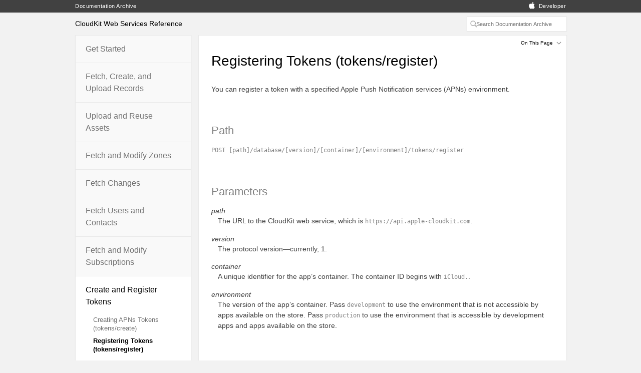

--- FILE ---
content_type: text/html; charset=UTF-8
request_url: https://developer.apple.com/library/archive/documentation/DataManagement/Conceptual/CloudKitWebServicesReference/RegisterTokens.html
body_size: 25746
content:
<!DOCTYPE html>
<html lang="en">
  <head>
  
  <title>CloudKit Web Services Reference: Registering Tokens (tokens/register)</title>
  <link rel="stylesheet" type="text/css" href="../../../../Resources/1282/CSS/style-1.6.3.css" />
  <link rel="stylesheet" type="text/css" href="../../../../Resources/1282/CSS/feedback-1.6.3.css" />
  <meta charset='utf-8'> 
<meta id="j-version" name="j-version" content="" />
<meta id="build" name="build" content="c1e4c7a89af8f899a21cfa81fc33ba42" />
<meta id="document-version" name="document-version" content="1.8.0" />
<meta id="book-assignments" name="book-assignments" content="{Type/Guide}, {Topic/Data Management}" />
<meta scheme="apple_ref" id="identifier" name="identifier" content="//apple_ref/doc/uid/TP40015240" />
<meta id="chapterId" name="chapterId" content="TP40015240-CH20">
<meta id="book-title" name="book-title" content="CloudKit Web Services Reference" />
<meta id="book-resource-type" name="book-resource-type" content="Guide" />
<meta id="book-root" name="book-root" content="./" />
<meta id="book-json" name="book-json" content="book.json">
<meta id="date" name="date" content="2016-06-13" />
<meta id="description" name="description" content="Describes the CloudKit web services protocol." />
<meta id="IndexTitle" name="IndexTitle" content="" />
<meta id="resources-uri" name="resources-uri" content="../../../../Resources/1282">
<link id="book-index-page" rel="Start" title="" type="text/html" href="./index.html">
<!-- , next_chapter: next_chapter, previous_chapter: previous_chapter -->
<link id="next-page" rel="Next" type="text/html" href="">
<link id="previous-page" rel="Prev" type="text/html" href="">
<meta id="devcenter" name="devcenter" content="<!-- DEVCENTER_NAME -->" />
<meta id="devcenter-url" name="devcenter-url" content="<!-- DEVCENTER_URL -->" />
<meta id="reflib" name="reflib" content="<!-- REFLIB_NAME -->" />

<meta id="xcode-display" name="xcode-display" content="render" />
<meta name="apple-mobile-web-app-capable" content="yes" />
<meta name="viewport" content="width=device-width, initial-scale=1.0, maximum-scale=1.0">
<meta id="platforms" name="platforms" content="CloudKit JS">
</head>

  <body id="conceptual_flow_with_tasks" class="jazz">
    
    <header id="ios_header" class="hideOnPrint hideInXcode">
  <div class="content-wrapper">
    <p class="header-text">
    	<a href="../../../../navigation/">Documentation Archive
 		</a>
 </p>
    <p id="wwdr"><img id="apple_logo" src="../../../../Resources/1282/Images/apple2.png" height="14px" width="12px" aria-hidden="true" /><a href="https://developer.apple.com">Developer</a></p>
  </div>
</header>

    <section id="valence">
  <div class="content-wrapper">
    <p id="hierarchial_navigation">
      <span id="book_title">CloudKit Web Services Reference</span>
    </p>
    <form id="search" class="hideInXcode" method="get" action="/search/index.php" accept-charset="utf-8" autocomplete="off">
  <input type="search" id="ssi_SearchField" placeholder="Search Documentation Archive" name="q" autocomplete="off" tabindex="2" />
</form>

      
   
   



    <img id="shortstack" src="../../../../Resources/1282/Images/shortstack_2x.png"/>
  </div>
</section>
    <div class="content-wrapper">
      <nav id="navigator" class="book-parts hideInXcode" role="navigation">
    <ul class="nav-parts">
        <li data-id="//apple_ref/doc/uid/TP40015240-CH40-SW1"
            class="part-name">
            <a href="index.html#//apple_ref/doc/uid/TP40015240-CH41-SW1" data-renderer-version="2" data-id="//apple_ref/doc/uid/TP40015240-CH41-SW1">Get Started</a>
          <ul class="nav-chapters">
              <li class="nav-chapter">
              	<a href="index.html#//apple_ref/doc/uid/TP40015240-CH41-SW1" data-renderer-version="2" data-id="//apple_ref/doc/uid/TP40015240-CH41-SW1">About CloudKit Web Services</a>
              </li>
              <li class="nav-chapter">
              	<a href="SettingUpWebServices.html#//apple_ref/doc/uid/TP40015240-CH24-SW1" data-renderer-version="2" data-id="//apple_ref/doc/uid/TP40015240-CH24-SW1">Composing Web Service Requests</a>
              </li>
          </ul>
        </li>
        <li data-id="//apple_ref/doc/uid/TP40015240-CH32-SW1"
            class="part-name">
            <a href="ModifyRecords.html#//apple_ref/doc/uid/TP40015240-CH2-SW9" data-renderer-version="2" data-id="//apple_ref/doc/uid/TP40015240-CH2-SW9">Fetch, Create, and Upload Records</a>
          <ul class="nav-chapters">
              <li class="nav-chapter">
              	<a href="ModifyRecords.html#//apple_ref/doc/uid/TP40015240-CH2-SW9" data-renderer-version="2" data-id="//apple_ref/doc/uid/TP40015240-CH2-SW9">Modifying Records (records/modify)</a>
              </li>
              <li class="nav-chapter">
              	<a href="QueryingRecords.html#//apple_ref/doc/uid/TP40015240-CH5-SW4" data-renderer-version="2" data-id="//apple_ref/doc/uid/TP40015240-CH5-SW4">Fetching Records Using a Query (records/query)</a>
              </li>
              <li class="nav-chapter">
              	<a href="LookupRecords.html#//apple_ref/doc/uid/TP40015240-CH6-SW2" data-renderer-version="2" data-id="//apple_ref/doc/uid/TP40015240-CH6-SW2">Fetching Records by Record Name (records/lookup)</a>
              </li>
              <li class="nav-chapter">
              	<a href="ChangeRecords.html#//apple_ref/doc/uid/TP40015240-CH7-SW1" data-renderer-version="2" data-id="//apple_ref/doc/uid/TP40015240-CH7-SW1">Fetching Record Changes (records/changes)</a>
              </li>
              <li class="nav-chapter">
              	<a href="FetchingRecordInformation.html#//apple_ref/doc/uid/TP40015240-CH28-SW1" data-renderer-version="2" data-id="//apple_ref/doc/uid/TP40015240-CH28-SW1">Fetching Record Information (records/resolve)</a>
              </li>
              <li class="nav-chapter">
              	<a href="AcceptingShareRecords.html#//apple_ref/doc/uid/TP40015240-CH29-SW1" data-renderer-version="2" data-id="//apple_ref/doc/uid/TP40015240-CH29-SW1">Accepting Share Records (records/accept)</a>
              </li>
          </ul>
        </li>
        <li data-id="//apple_ref/doc/uid/TP40015240-CH33-SW1"
            class="part-name">
            <a href="UploadAssets.html#//apple_ref/doc/uid/TP40015240-CH8-SW1" data-renderer-version="2" data-id="//apple_ref/doc/uid/TP40015240-CH8-SW1">Upload and Reuse Assets</a>
          <ul class="nav-chapters">
              <li class="nav-chapter">
              	<a href="UploadAssets.html#//apple_ref/doc/uid/TP40015240-CH8-SW1" data-renderer-version="2" data-id="//apple_ref/doc/uid/TP40015240-CH8-SW1">Uploading Assets (assets/upload)</a>
              </li>
              <li class="nav-chapter">
              	<a href="RereferenceAssets.html#//apple_ref/doc/uid/TP40015240-CH9-SW1" data-renderer-version="2" data-id="//apple_ref/doc/uid/TP40015240-CH9-SW1">Referencing Existing Assets (assets/rereference)</a>
              </li>
          </ul>
        </li>
        <li data-id="//apple_ref/doc/uid/TP40015240-CH34-SW1"
            class="part-name">
            <a href="GettingAllZones.html#//apple_ref/doc/uid/TP40015240-CH21-SW3" data-renderer-version="2" data-id="//apple_ref/doc/uid/TP40015240-CH21-SW3">Fetch and Modify Zones</a>
          <ul class="nav-chapters">
              <li class="nav-chapter">
              	<a href="GettingAllZones.html#//apple_ref/doc/uid/TP40015240-CH21-SW3" data-renderer-version="2" data-id="//apple_ref/doc/uid/TP40015240-CH21-SW3">Fetching Zones (zones/list)</a>
              </li>
              <li class="nav-chapter">
              	<a href="GettingZonesbyIdentifier.html#//apple_ref/doc/uid/TP40015240-CH22-SW1" data-renderer-version="2" data-id="//apple_ref/doc/uid/TP40015240-CH22-SW1">Fetching Zones by Identifier (zones/lookup)</a>
              </li>
              <li class="nav-chapter">
              	<a href="ModifyZones.html#//apple_ref/doc/uid/TP40015240-CH10-SW1" data-renderer-version="2" data-id="//apple_ref/doc/uid/TP40015240-CH10-SW1">Modifying Zones (zones/modify)</a>
              </li>
          </ul>
        </li>
        <li data-id="//apple_ref/doc/uid/TP40015240-CH35-SW1"
            class="part-name">
            <a href="FetchingDatabaseChanges(changeszone).html#//apple_ref/doc/uid/TP40015240-CH25-SW1" data-renderer-version="2" data-id="//apple_ref/doc/uid/TP40015240-CH25-SW1">Fetch Changes</a>
          <ul class="nav-chapters">
              <li class="nav-chapter">
              	<a href="FetchingDatabaseChanges(changeszone).html#//apple_ref/doc/uid/TP40015240-CH25-SW1" data-renderer-version="2" data-id="//apple_ref/doc/uid/TP40015240-CH25-SW1">Fetching Database Changes (changes/database)</a>
              </li>
              <li class="nav-chapter">
              	<a href="FetchingRecordZoneChanges(changeszone).html#//apple_ref/doc/uid/TP40015240-CH26-SW1" data-renderer-version="2" data-id="//apple_ref/doc/uid/TP40015240-CH26-SW1">Fetching Record Zone Changes (changes/zone)</a>
              </li>
              <li class="nav-chapter">
              	<a href="GetZoneChanges.html#//apple_ref/doc/uid/TP40015240-CH11-SW1" data-renderer-version="2" data-id="//apple_ref/doc/uid/TP40015240-CH11-SW1">Fetching Zone Changes (zones/changes)</a>
              </li>
          </ul>
        </li>
        <li data-id="//apple_ref/doc/uid/TP40015240-CH36-SW1"
            class="part-name">
            <a href="FetchCurrentUserIdentity.html#//apple_ref/doc/uid/TP40015240-CH27-SW1" data-renderer-version="2" data-id="//apple_ref/doc/uid/TP40015240-CH27-SW1">Fetch Users and Contacts</a>
          <ul class="nav-chapters">
              <li class="nav-chapter">
              	<a href="FetchCurrentUserIdentity.html#//apple_ref/doc/uid/TP40015240-CH27-SW1" data-renderer-version="2" data-id="//apple_ref/doc/uid/TP40015240-CH27-SW1">Fetching Current User Identity (users/caller)</a>
              </li>
              <li class="nav-chapter">
              	<a href="DiscoveringUserIdentities(usersdiscover).html#//apple_ref/doc/uid/TP40015240-CH30-SW1" data-renderer-version="2" data-id="//apple_ref/doc/uid/TP40015240-CH30-SW1">Discovering User Identities (POST users/discover)</a>
              </li>
              <li class="nav-chapter">
              	<a href="DiscoveringAllUserIdentities.html#//apple_ref/doc/uid/TP40015240-CH31-SW1" data-renderer-version="2" data-id="//apple_ref/doc/uid/TP40015240-CH31-SW1">Discovering All User Identities (GET users/discover)</a>
              </li>
              <li class="nav-chapter">
              	<a href="GetCurrentUser.html#//apple_ref/doc/uid/TP40015240-CH12-SW1" data-renderer-version="2" data-id="//apple_ref/doc/uid/TP40015240-CH12-SW1">Fetching Current User (users/current)</a>
              </li>
              <li class="nav-chapter">
              	<a href="LookupContacts.html#//apple_ref/doc/uid/TP40015240-CH13-SW1" data-renderer-version="2" data-id="//apple_ref/doc/uid/TP40015240-CH13-SW1">Fetching Contacts (users/lookup/contacts)</a>
              </li>
              <li class="nav-chapter">
              	<a href="LookupUsersbyEmail.html#//apple_ref/doc/uid/TP40015240-CH14-SW1" data-renderer-version="2" data-id="//apple_ref/doc/uid/TP40015240-CH14-SW1">Fetching Users by Email (users/lookup/email)</a>
              </li>
              <li class="nav-chapter">
              	<a href="LookupUsersbyID.html#//apple_ref/doc/uid/TP40015240-CH15-SW1" data-renderer-version="2" data-id="//apple_ref/doc/uid/TP40015240-CH15-SW1">Fetching Users by Record Name (users/lookup/id)</a>
              </li>
          </ul>
        </li>
        <li data-id="//apple_ref/doc/uid/TP40015240-CH37-SW1"
            class="part-name">
            <a href="GetSubscriptions.html#//apple_ref/doc/uid/TP40015240-CH16-SW1" data-renderer-version="2" data-id="//apple_ref/doc/uid/TP40015240-CH16-SW1">Fetch and Modify Subscriptions</a>
          <ul class="nav-chapters">
              <li class="nav-chapter">
              	<a href="GetSubscriptions.html#//apple_ref/doc/uid/TP40015240-CH16-SW1" data-renderer-version="2" data-id="//apple_ref/doc/uid/TP40015240-CH16-SW1">Fetching Subscriptions (subscriptions/list)</a>
              </li>
              <li class="nav-chapter">
              	<a href="LookupSubscriptionsbyID.html#//apple_ref/doc/uid/TP40015240-CH17-SW1" data-renderer-version="2" data-id="//apple_ref/doc/uid/TP40015240-CH17-SW1">Fetching Subscriptions by Identifier (subscriptions/lookup)</a>
              </li>
              <li class="nav-chapter">
              	<a href="ModifySubscriptions.html#//apple_ref/doc/uid/TP40015240-CH18-SW1" data-renderer-version="2" data-id="//apple_ref/doc/uid/TP40015240-CH18-SW1">Modifying Subscriptions (subscriptions/modify)</a>
              </li>
          </ul>
        </li>
        <li data-id="//apple_ref/doc/uid/TP40015240-CH38-SW1"
            class="part-name nav-part-active open-part">
            <a href="CreateTokens.html#//apple_ref/doc/uid/TP40015240-CH19-SW1" data-renderer-version="2" data-id="//apple_ref/doc/uid/TP40015240-CH19-SW1">Create and Register Tokens</a>
          <ul class="nav-chapters">
              <li class="nav-chapter">
              	<a href="CreateTokens.html#//apple_ref/doc/uid/TP40015240-CH19-SW1" data-renderer-version="2" data-id="//apple_ref/doc/uid/TP40015240-CH19-SW1">Creating APNs Tokens (tokens/create)</a>
              </li>
              <li class="nav-chapter nav-current-chapter">
              	<a href="#//apple_ref/doc/uid/TP40015240-CH20-SW1" data-renderer-version="2" data-id="//apple_ref/doc/uid/TP40015240-CH20-SW1">Registering Tokens (tokens/register)</a>
              </li>
          </ul>
        </li>
        <li data-id="//apple_ref/doc/uid/TP40015240-CH39-SW1"
            class="part-name">
            <a href="Types.html#//apple_ref/doc/uid/TP40015240-CH3-SW2" data-renderer-version="2" data-id="//apple_ref/doc/uid/TP40015240-CH3-SW2">Reference</a>
          <ul class="nav-chapters">
              <li class="nav-chapter">
              	<a href="Types.html#//apple_ref/doc/uid/TP40015240-CH3-SW2" data-renderer-version="2" data-id="//apple_ref/doc/uid/TP40015240-CH3-SW2">Types and Dictionaries</a>
              </li>
              <li class="nav-chapter">
              	<a href="ErrorCodes.html#//apple_ref/doc/uid/TP40015240-CH4-SW1" data-renderer-version="2" data-id="//apple_ref/doc/uid/TP40015240-CH4-SW1">Error Codes</a>
              </li>
              <li class="nav-chapter">
              	<a href="PropertyMetrics.html#//apple_ref/doc/uid/TP40015240-CH23-SW1" data-renderer-version="2" data-id="//apple_ref/doc/uid/TP40015240-CH23-SW1">Data Size Limits</a>
              </li>
          </ul>
        </li>
        <li data-id="revision-history"
            class="part-name">
          <a href="RevisionHistory.html#//apple_ref/doc/uid/TP40015240-CH99-SW1" data-renderer-version="2" data-id="//apple_ref/doc/uid/TP40015240-CH99-SW1">Revision History</a>
          <ul class="nav-chapters">
            <li class="nav-chapter">
              <a href="RevisionHistory.html#//apple_ref/doc/uid/TP40015240-CH99-SW1" data-renderer-version="2" data-id="//apple_ref/doc/uid/TP40015240-CH99-SW1">Document Revision History</a>
            </li>
          </ul>
        </li>
    </ul>
</nav>

      <menu id="bashful" type="toolbar">
  <div class="shield"></div>
  <menuitem id="jump_to" class="menu-bar-item closed">
  <span>On This Page</span>
  <div class="chevron">
    <div class="chevy chevron-left"></div>
    <div class="chevy chevron-right"></div>
  </div>
  <menu type="list" class="details">
      <ul class="list-bullet">
          <li class="item">
            <a href="#//apple_ref/doc/uid/TP40015240-CH20-SW2">Path</a>
          </li>
          <li class="item">
            <a href="#//apple_ref/doc/uid/TP40015240-CH20-SW3">Parameters</a>
          </li>
          <li class="item">
            <a href="#//apple_ref/doc/uid/TP40015240-CH20-SW4">Request</a>
          </li>
          <li class="item">
            <a href="#//apple_ref/doc/uid/TP40015240-CH20-SW5">Related Framework API</a>
          </li>
      </ul>
  </menu>
</menuitem>

</menu>
<div class="pixel-line"></div>
<div class="rubber-band-gap"></div>
<article class="chapter">
  <a name="//apple_ref/doc/uid/TP40015240-CH20"></a><a name="//apple_ref/doc/uid/TP40015240-CH20-SW1"></a>

  <h2 class='chapter-name'>Registering Tokens (tokens/register)</h2>


  
  	<section class="section">
  		<p class="para">
  You can register a token with a specified Apple Push Notification services (APNs) environment.
</p>

		</section> 


  <section class="section">
  <a name="//apple_ref/doc/uid/TP40015240-CH20-SW2"></a>
  <h3 class="section-name" tabindex="0">Path</h3>
  <p class="para">
  <code class="code-voice">POST [path]/database/[version]/[container]/[environment]/tokens/register</code>
</p>
  
</section>
<section class="section">
  <a name="//apple_ref/doc/uid/TP40015240-CH20-SW3"></a>
  <h3 class="section-name" tabindex="0">Parameters</h3>
  <dl class="term-definition termdef">
	<tr>
  <td scope="row"><dt class="term"><em>path</em></dt></td>
  <td><dd class='definition'><p class="para">
  The URL to the CloudKit web service, which is <code class="code-voice">https://api.apple-cloudkit.com</code>.
</p></dd></td>
</tr>
<tr>
  <td scope="row"><dt class="term"><em>version</em></dt></td>
  <td><dd class='definition'><p class="para">
  The protocol version—currently, 1.
</p></dd></td>
</tr>
<tr>
  <td scope="row"><dt class="term"><em>container</em></dt></td>
  <td><dd class='definition'><p class="para">
  A unique identifier for the app’s container. The container ID begins with <code class="code-voice">iCloud.</code>. 
</p></dd></td>
</tr>
<tr>
  <td scope="row"><dt class="term"><em>environment</em></dt></td>
  <td><dd class='definition'><p class="para">
  The version of the app’s container. Pass <code class="code-voice">development</code> to use the environment that is not accessible by apps available on the store. Pass <code class="code-voice">production</code> to use the environment that is accessible by development apps and apps available on the store.
</p></dd></td>
</tr>

</dl>
  
</section>
<section class="section">
  <a name="//apple_ref/doc/uid/TP40015240-CH20-SW4"></a>
  <h3 class="section-name" tabindex="0">Request</h3>
  <p class="para">
  The POST request is a JSON dictionary containing the following keys:
</p><div class="tableholder">
  
  <table class="graybox" border="0" cellspacing="0" cellpadding="5">
    <caption class="tablecaption"></caption>
    <thead>
        <tr>
            <th scope="col" class="TableHeading_TableRow_TableCell"><p class="para">
  Key
</p></th>
            <th scope="col" class="TableHeading_TableRow_TableCell"><p class="para">
  Description
</p></th>
        </tr>
    </thead>
    <tbody>
        <tr>
            <td scope="row"><p class="para">
  <code class="code-voice">apnsEnvironment</code>
</p></td>
            <td><p class="para">
  A string that specifies the APNs environment. To use the production environment, set this key to <code class="code-voice">&quot;production&quot;</code>. To use the development environment, set this key to <code class="code-voice">&quot;development&quot;</code>. This key is required.
</p></td>
        </tr>
        <tr>
            <td scope="row"><p class="para">
  <code class="code-voice">apnsToken</code>
</p></td>
            <td><p class="para">
  A token you use to register to receive push notifications from other containers. This key is required.
</p></td>
        </tr>
    </tbody>
  </table>
</div>
  
</section>
<section class="section">
  <a name="//apple_ref/doc/uid/TP40015240-CH20-SW5"></a>
  <h3 class="section-name" tabindex="0">Related Framework API</h3>
  <p class="para">
  This request is similar to using the <code class="code-voice u-api"><a href="https://developer.apple.com/documentation/uikit/uiapplication/1623078-registerforremotenotifications" class="urlLink">registerForRemoteNotifications</a></code> method in the <code class="code-voice u-api"><a href="https://developer.apple.com/documentation/uikit/uiapplication" class="urlLink">UIApplication</a></code> class. In the native API, the token is handled for you by the CloudKit daemon.
</p>
  
</section>

  	
 	<section id="next_previous" class="">
    		<p class="previous-link"><a href="CreateTokens.html#//apple_ref/doc/uid/TP40015240-CH19-SW1" data-renderer-version="2" data-id="//apple_ref/doc/uid/TP40015240-CH19-SW1">Creating APNs Tokens (tokens/create)</a></p>
  			<p class="next-link"><a href="Types.html#//apple_ref/doc/uid/TP40015240-CH3-SW2" data-renderer-version="2" data-id="//apple_ref/doc/uid/TP40015240-CH3-SW2">Types and Dictionaries</a></p>

    <p class="copyright">Copyright &#x00a9; 2018 Apple Inc. All rights reserved. 
  <a class="link" href="http://www.apple.com/legal/terms/site.html" target="_blank" rel="external">Terms of Use</a> | 
  <a class="link" href="http://www.apple.com/privacy/" target="_blank" rel="external">Privacy Policy</a> | 
  <a href="RevisionHistory.html#//apple_ref/doc/uid/TP40015240-CH99-SW1" data-renderer-version="2" data-id="//apple_ref/doc/uid/TP40015240-CH99-SW1">Updated: 2016-06-13</a>
</p>
  </section>
</article>

    </div>
    <div id='big_button'></div>
    <footer id="footer">
  <script src="../../../../Resources/1282/JavaScript/devpubs-1.6.3.js" type="text/javascript" charset="utf-8"></script>
  <div id="_omniture_top">
<!-- SiteCatalyst code version: H.8. Copyright 1997-2006 Omniture, Inc. -->
<script type="text/javascript">
/* RSID: */
var s_account="awdappledeveloper"
</script>

<script type="text/javascript" src="https://developer.apple.com/assets/metrics/scripts/analytics.js"></script>
<script type="text/javascript">
s.channel="www.documentationarchive.developer"

/************* DO NOT ALTER ANYTHING BELOW THIS LINE ! **************/
var s_code=s.t();if(s_code)document.write(s_code)</script>
<!-- End SiteCatalyst code version: H.8. -->
</div>

</footer>

    
  </body>
    <div id="blackout">
    <div id="preload"></div>
</div>
<div id="modal" aria-hidden="true">
    <div id="closebox" tabindex="0" aria-label="Close feedback form" role="button"></div>
    <div id="sending" class="hidden">
        <h2 tabindex="0">Sending feedback&hellip;</h2>
        <div id="sending_img"></div>
    </div>
    <div id="error" class="hidden">
        <h2 tabindex="0">We&rsquo;re sorry, an error has occurred.</h2>
        <p>Please try submitting your feedback later.</p>
        <div id="error_icon"></div>
    </div>
    <div id="success" class="hidden">
        <h2 tabindex="0">Thank you for providing feedback!</h2>
        <p>Your input helps improve our developer documentation.</p>
        <div id="thank_you_icon"></div>
    </div>
    
    <form id="feedback" action="#" method="post">
        <div class="left-leaf">
            <h2 id="helpful_title" data-asterisk="a1" tabindex="0">How helpful is this document?</h2>     
            <sup id="a1" class="asterisk" aria-hidden="true">*</sup>

            <div id="star_group" role="radiogroup" aria-required="true">
                <label> 
                    <input class="radio" type="radio" name="helped" value="1" /> 
                    Very helpful
                </label>
                <label> 
                    <input class="radio" type="radio" name="helped" value="2" /> 
                    Somewhat helpful
                </label>
                <label>
                    <input class="radio" type="radio" name="helped" value="3" /> 
                    Not helpful
                </label>
            </div>
        </div>
        <div class="right-leaf">
            <h2>How can we improve this document?</h2>
            <div id="improve" class="checkboxes">
                <label>
                    <input type="checkbox" name="typo" /> 
                    Fix typos or links
                </label>
                <label>
                    <input type="checkbox" name="infoIncorrect" /> 
                    Fix incorrect information
                </label>
                <label>
                    <input type="checkbox" name="needs_examples" /> 
                    Add or update code samples
                </label>
                <label>
                    <input type="checkbox" name="needs_art" /> 
                    Add or update illustrations
                </label>
                <label>
                    <input type="checkbox" name="missingInfo" /> 
                    Add information about...
                </label>
            </div>
        </div>

        <textarea id="comment" name="problem" cols="70" rows="8" placeholder="Please tell us more about your experience with this document" data-asterisk="a2" required></textarea>
        <sup id="a2" class="asterisk" aria-hidden="true">*</sup>

        <p class="fineprint">
            <em aria-hidden="true"><span>*</span> Required information</em>
        </p> 

        <input id="submit" type="button" value="Send" />

        <section id="legal">
            <p>
                To submit a product bug or enhancement request, please visit the 
                <a href="https://developer.apple.com/bugreporter/" target="_blank">Bug Reporter</a> 
                page.
            </p>
            <p>
                Please read <a href="http://www.apple.com/legal/policies/ideas.html" target="_blank">Apple's Unsolicited Idea Submission Policy</a> 
                before you send us your feedback.
            </p> 
        </section>
    </form>
</div>

</div>
</html>


--- FILE ---
content_type: text/css
request_url: https://developer.apple.com/library/archive/Resources/1282/CSS/style-1.6.3.css
body_size: 90322
content:
html,body,div,span,applet,object,iframe,h1,h2,h3,h4,h5,h6,p,blockquote,pre,a,abbr,acronym,address,big,cite,code,del,dfn,em,figure,font,img,ins,kbd,q,s,samp,small,strike,strong,sub,sup,tt,var,b,u,i,center,dl,dt,dd,ol,ul,li,fieldset,form,label,legend,table,caption,tbody,tfoot,thead,tr,th,td{background:transparent;border:0;font-size:100%;margin:0;outline:0;padding:0;vertical-align:baseline}.jazz .syntax-defs{border-left:5px solid rgba(233,233,233,1);margin:20px 0;padding-left:15px;font-size:1.4em;line-height:145%}.jazz .syntax-defs-name{color:rgba(128,128,128,1);font-size:.63em;letter-spacing:2px;margin-bottom:8px;text-transform:uppercase}.jazz .syntax-def-name{color:rgba(128,128,128,1);font-style:italic;text-decoration:none}.jazz .arrow{color:rgba(128,128,128,1);padding:0 0 0 4px}.jazz .syntax-defs-group{margin-bottom:12px}.jazz .syntax-defs-group .syntax-def{margin-bottom:0}.jazz .syntactic-cat{font-style:italic;padding:0 4px;word-break:keep-all}.jazz .alternatives_para{display:inline}.jazz .alternatives{display:inline;list-style:none}.jazz .alternative{display:inline}.jazz .alternative:not(:last-of-type)::after{color:rgba(128,128,128,1);content:"|";font-size:1.1em;font-weight:100;padding:0 2px;position:relative;vertical-align:initial}.jazz sub.subscript{color:rgba(128,128,128,1);font-size:.8em;font-style:italic;margin-left:-2px;padding-right:4px;vertical-align:sub}.jazz .literal{color:rgba(0,0,0,1);font-family:Menlo,monospace;font-weight:600;font-size:.86em;padding:0 4px;word-wrap:break-word}.jazz .code-outline{margin:20px 0 20px 40px;text-align:left;display:block;font-size:1.4em;line-height:2em}.jazz .code-outline-lines{list-style-type:none}.jazz .code-outline-lines pre.code-voice{color:#000}.jazz .code-outline .variable-text{background-color:rgba(233,239,250,1);border:1px solid rgba(196,212,241,1);border-radius:10px;color:rgba(0,0,0,1);padding:2px 6px;font-style:inherit;white-space:nowrap}.jazz .note.playground{margin-top:0;margin-bottom:0}#collection nav.book-parts{display:none}#collection .chapter{margin-left:0;width:980px}#collection .pixel-line{margin-left:0;width:980px}#collection .section{padding-bottom:0}#collection span.spacer{margin-right:11px}#collection .collection-table{margin-bottom:40px}#collection .collection-table thead th{text-align:left}#collection .collection-table thead th .para{border-bottom:1px solid #eee;margin:4px 30px 0 0;padding-bottom:4px}#collection .collection-table th .para,#collection .collection-table td .para{margin-bottom:0}#collection .collection-table td{border:0;padding:5px 15px 5px 0;max-width:inherit;vertical-align:top}#collection .depth2 .para{padding-left:12px}#collection .depth3 .para{padding-left:27px}#collection .depth4 .para{padding-left:42px}#collection .depth5 .para{padding-left:57px}#collection .depth6 .para{padding-left:72px}#collection .depth7 .para{padding-left:87px}#collection .depth8 .para{padding-left:102px}#collection .depth9 .para{padding-left:117px}#collection .z-class-node td:first-of-type{background-image:url(../Images/collection_node_2x.png);background-repeat:no-repeat;background-size:100px 100px}#collection .z-class-node td.orphan-parent:first-of-type{background-image:url(../Images/collection_node_orphan_parent_2x.png)}#collection .z-class-node td.orphan-grandparent{background-image:url(../Images/collection_node_orphan_grandparent_2x.png)}#collection .z-class-node td.orphan-parent.orphan-grandparent:first-of-type{background-image:url(../Images/collection_node_orphan_parent_and_grandparent_2x.png)}#collection .z-class-node td.last-child{background-image:url(../Images/collection_last_child_2x.png)}#collection .z-class-node td.last-child.orphan-parent{background-image:url(../Images/collection_last_child_orphan_parent_2x.png)}#collection .z-class-node td.last-child.orphan-grandparent{background-image:url(../Images/collection_last_child_orphan_grandparent_2x.png)}#collection .z-class-node td.last-child.orphan-parent.orphan-grandparent{background-image:url(../Images/collection_last_child_orphan_parent_and_grandparent_2x.png)}#collection .z-class-node td.parent{background-image:url(../Images/collection_node_parent_2x.png)}#collection .z-class-node td.parent.last-child{background-image:url(../Images/collection_parent_last_child_2x.png)}#collection .z-class-node td.parent.orphan-parent{background-image:url(../Images/collection_node_parent_orphan_parent_2x.png)}#collection .z-class-node td.parent.last-child.orphan-parent{background-image:url(../Images/collection_node_parent_last_child_orphan_parent_2x.png)}#collection .depth2{background-position:-81px 0}#collection .depth3{background-position:-67px 0}#collection .depth4{background-position:-53px 0}#collection .depth5{background-position:-39px 0}#collection .depth6{background-position:-25px 0}#collection .depth7{background-position:-11px 0}#collection .depth8{background-position:3px 0}#collection .depth9{background-position:17px 0}#conceptual_flow_with_tasks #carat{margin:0 10px}#conceptual_flow_with_tasks #design_resources_link{color:rgba(0,136,204,1);text-decoration:none}#conceptual_flow_with_tasks .list-check{list-style:url(../Images/check.png) outside none}#conceptual_flow_with_tasks .part-name{padding:0}#conceptual_flow_with_tasks .part-name>a{padding:15px 30px 15px 20px}#conceptual_flow_with_tasks .nav-part-active{background-color:rgba(255,255,255,1);color:rgba(0,0,0,1);cursor:default}#conceptual_flow_with_tasks .nav-chapter{font-size:.8em;list-style-position:outside;list-style-type:none;margin:0;padding:0 0 8px}#conceptual_flow_with_tasks.jazz .nav-chapters{padding:0 0 0 20px;position:relative;width:80%}#conceptual_flow_with_tasks.jazz .chapter{overflow-x:hidden}#conceptual_flow_with_tasks.jazz .part-name.open-part{padding-bottom:20px}#conceptual_flow_with_tasks .nav-chapters .nav-chapter{margin-left:0}#conceptual_flow_with_tasks .nav-part-active .nav-chapter-active{font-weight:500;color:rgba(0,0,0,1)}#conceptual_flow_with_tasks .nav-chapter .nav-chapter-active{color:rgba(0,0,0,1);font-weight:700;text-decoration:none}#conceptual_flow_with_tasks .book-parts a{color:rgba(115,115,115,1);display:block;margin-left:15px;text-decoration:none}#conceptual_flow_with_tasks .part-name>a{margin-left:0}#conceptual_flow_with_tasks .nav-part-active>a{color:rgba(0,0,0,1);margin-left:0}#conceptual_flow_with_tasks .nav-current-chapter a{color:rgba(0,0,0,1);font-weight:700;text-decoration:none}#conceptual_flow_with_tasks .rec-container{margin:40px auto;text-align:center;width:95%}#conceptual_flow_with_tasks .rec-container .blurb{text-align:center}#conceptual_flow_with_tasks .rec-container .blurb .para:nth-child(1){color:rgba(128,128,128,1);font-size:2em;font-weight:100;line-height:120%;margin:0 auto 20px;width:460px}#conceptual_flow_with_tasks .rec-container .blurb .para{margin-bottom:20px}#conceptual_flow_with_tasks .rec-container .left-container,#conceptual_flow_with_tasks .rec-container .right-container{display:table-cell;margin-top:20px;width:325px}#conceptual_flow_with_tasks .rec-container .left-container{padding-right:10px}#conceptual_flow_with_tasks .rec-container .right-container{padding-left:10px}#conceptual_flow_with_tasks .rec-container .container-label{font-size:1.5em;margin-bottom:10px}#conceptual_flow_with_tasks .rec-container .do{color:rgba(17,183,40,1)}#conceptual_flow_with_tasks .rec-container .do-not{color:rgba(208,50,54,1)}#conceptual_flow_with_tasks .rec-container .recommended{color:rgba(40,103,206,1)}#conceptual_flow_with_tasks .rec-container .not-recommended{color:rgba(255,133,0,1)}#conceptual_flow_with_tasks .rec-container .inline-graphic{margin:10px auto;max-width:100%}#conceptual_flow_with_tasks.jazz .k-constant-name.Swift{display:none}#conceptual_flow_with_tasks .alternative-steps{font-size:1.4em;list-style-type:disc;margin-left:20px;padding-left:20px}#conceptual_flow_with_tasks .alternative-steps .list-bullet,#conceptual_flow_with_tasks .alternative-steps .list-number{font-size:1em}#conceptual_flow_with_tasks .panel{background:rgba(0,0,0,.0);visibility:hidden;left:0;min-height:100%;min-width:100%;position:absolute;top:0;z-index:5}#conceptual_flow_with_tasks .panel #navigator{display:block}#conceptual_flow_with_tasks .panel.open{background:rgba(0,0,0,.75);visibility:visible}#conceptual_flow_with_tasks .panel>div{background:#f9f9f9;height:100%;min-width:100%;overflow-y:scroll;overflow-x:hidden;position:absolute;top:0;transition:all .2s ease;-webkit-transition:all .2s ease}#conceptual_flow_with_tasks .panel.left>div{left:-100%}#conceptual_flow_with_tasks .panel.right>div{right:-100%}#conceptual_flow_with_tasks .panel.left.visible>div{left:0;right:auto}#conceptual_flow_with_tasks .panel.right.visible>div{left:auto;right:0}#conceptual_flow_with_tasks .panel.open-part>div{left:0}#conceptual_flow_with_tasks .panel .part-name{height:26px;overflow:hidden;padding:15px 15px 15px 20px;transition:all .2s ease;-webkit-transition:all .2s ease}#conceptual_flow_with_tasks .panel .part-name .nav-chapters{height:auto;margin-top:2px;overflow:visible}#conceptual_flow_with_tasks .panel .part-name.tasks,#conceptual_flow_with_tasks .panel .part-name{background:rgba(249,249,249,1);min-height:initial}#conceptual_flow_with_tasks .panel .part-name.open-part{background:rgba(255,255,255,1);height:100%}#conceptual_flow_with_tasks .panel .part-name:not(.open-part) a,#conceptual_flow_with_tasks .panel .part-name:not(.open-part){color:rgba(128,128,128,1)}#conceptual_flow_with_tasks .panel .nav-chapter{padding:0}#conceptual_flow_with_tasks .panel .part-name>a{padding:0}body#guidance.jazz{background-color:rgba(242,242,242,1);color:rgba(0,0,0,1);font-family:"Lucida Grande",Helvetica,Arial,sans-serif;font-size:62.5%;margin:0 auto}#guidance #ios_header{font-family:Helvetica,Arial,sans-serif}#guidance .chapter{width:980px;margin-left:0}#guidance #navigator_less_content{width:880px;margin:0 auto}#guidance .featured-doc{display:table;margin-left:30px}#guidance .featured-doc img.banner{width:200px;height:200px;display:table-cell}#guidance .headline{display:table-cell;max-width:460px;vertical-align:middle}#guidance #hero{margin-left:-50px;margin-right:-50px;background:-moz-linear-gradient(top,rgba(0,136,204,.43) 0,rgba(0,136,204,.13) 43%,rgba(0,136,204,.02) 100%,rgba(0,136,204,0) 60%,rgba(0,136,204,0) 61%,rgba(255,255,255,0) 100%);background:-webkit-gradient(linear,left top,left bottom,color-stop(0%,rgba(0,136,204,.43)),color-stop(43%,rgba(0,136,204,.13)),color-stop(100%,rgba(0,136,204,.02)),color-stop(60%,rgba(0,136,204,0)),color-stop(61%,rgba(0,136,204,0)),color-stop(100%,rgba(255,255,255,0)));background:-webkit-linear-gradient(top,rgba(0,136,204,.43) 0,rgba(0,136,204,.13) 43%,rgba(0,136,204,.02) 100%,rgba(0,136,204,0) 60%,rgba(0,136,204,0) 61%,rgba(255,255,255,0) 100%);background:-o-linear-gradient(top,rgba(0,136,204,.43) 0,rgba(0,136,204,.13) 43%,rgba(0,136,204,.02) 100%,rgba(0,136,204,0) 60%,rgba(0,136,204,0) 61%,rgba(255,255,255,0) 100%);background:-ms-linear-gradient(top,rgba(0,136,204,.43) 0,rgba(0,136,204,.13) 43%,rgba(0,136,204,.02) 100%,rgba(0,136,204,0) 60%,rgba(0,136,204,0) 61%,rgba(255,255,255,0) 100%);background:linear-gradient(to bottom,rgba(0,136,204,.43) 0,rgba(255,255,255,0) 100%);filter:progid:DXImageTransform.Microsoft.gradient(startColorstr='#7d0088cc', endColorstr='#00ffffff', GradientType=0)}#guidance #hero:before,#guidance #hero:after{content:"";display:table}#guidance #hero:after{clear:both}#guidance #hero{zoom:1}#guidance #hero_copy{margin-top:55px;width:550px;float:left;margin-left:50px}#guidance #hero_copy h2.chapter-name{font-family:"Lucida Grande",Helvetica,Arial,sans-serif;font-size:2.8em;padding:0 0 25px;width:auto}#guidance #hero_copy .para{font-size:1.6em}#guidance #hero_copy .para,#guidance .highlighted-feature .highlighted-doc-copy .para,#guidance #highlights .highlighted-doc .highlighted-doc-copy .para{color:rgba(128,128,128,1)}#guidance #hero_banner{float:right;margin-right:50px}#guidance .featured-section{clear:both}#guidance hr.hero-line{clear:both;float:none;width:880px;height:1px;border:0;background-color:rgba(185,185,185,1);position:relative}#guidance #highlights,#guidance .featured-section{margin-top:20px;clear:both}#guidance .featured-section .code-sample{margin-left:0}#guidance #highlights .highlighted-doc,#guidance .featured-section .highlighted-feature{clear:both}#guidance #carousel .featured-doc .featured-link{font-size:1.3em}#guidance .all-documents{font-size:1.5em;margin-left:2em}#guidance #highlights .highlighted-doc img.banner,#guidance .featured-section .highlighted-feature img.banner{margin-top:25px;float:left}#guidance #highlights .highlighted-doc .u-book,#guidance #highlights .highlighted-doc-copy>a{display:block;font-weight:700;font-size:1.4em;margin-bottom:5px}#guidance .feature-name{font-weight:700;font-size:1.6em;margin-bottom:5px}#guidance #highlights .highlighted-doc-copy,#guidance .highlighted-feature .highlighted-doc-copy{width:750px;margin-top:25px;float:right}#guidance .code-sample{background:transparent}#guidance .code-lines li:before{color:inherit;content:'';counter-increment:none;margin-right:0}#guidance .code-lines{margin-left:0;background:transparent}#guidance .highlighted-doc-copy .list-bullet .item .para{font-size:1.3em}#guidance ul.list-bullet li.item:before{font-size:1em}#guidance.jazz .code-lines li{border-left-color:transparent}#guidance.jazz #leave_feedback{margin-left:910px}body#landing .chapter{font-family:"Lucida Grande",Helvetica,Arial,sans-serif}#landing nav li.item.part-name.current{background-color:rgba(255,255,255,1)}#landing .headline{margin-top:55px;margin-left:55px;width:600px}#landing .headline .u-book{display:none}#landing .headline .chapter-name{font-size:44px;font-family:"Lucida Grande",Helvetica,Arial,sans-serif;text-align:center;width:auto;padding:0}#landing .featured-doc .banner{max-width:420px;max-height:300px;display:block;margin-left:auto;margin-right:auto;margin-top:25px}#landing .headline .para{font-size:20px;text-align:center;margin-top:10px;color:rgba(128,128,128,1)}#landing #highlights{margin-top:20px}#landing #highlights .highlighted-doc:first-child{margin-left:55px}#landing #highlights .highlighted-doc .u-book{font-weight:700;font-size:1.4em;color:rgba(0,136,204,1)}#landing #highlights .highlighted-doc{max-width:150px;display:inline-block;margin:4em;vertical-align:top}#landing #highlights .highlighted-doc .banner-case{width:150px;height:150px;margin-bottom:10px}#landing #highlights .highlighted-doc img.banner{max-width:150px;max-height:150px;display:block;margin-bottom:10px}#landing #highlights .highlighted-doc .para{color:rgba(128,128,128,1)}body.swift .Swift,body.both .Swift{display:inline-block}body.objective_c .Swift{display:none}body.objective_c .Objective-C,body.both .Objective-C{display:inline-block}body.swift .Objective-C{display:none}body.swift .metadata-table .Swift,body.objective_c .metadata-table .Objective-C,body.both .metadata-table .Objective-C{display:block}body.both .metadata-table .Swift,body.swift .metadata-table .Objective-C{display:none}body.swift .task-group-term a.Swift,body.swift #jump_to .Swift{display:block}body.objective_c .task-group-term a.Swift,body.both .task-group-term a.Swift,body.objective_c #jump_to .Swift,body.both #jump_to .Swift{display:none}body.swift .task-group-term a.Objective-C,body.swift #jump_to .Objective-C{display:none}body.objective_c .task-group-term a.Objective-C,body.both .task-group-term a.Objective-C,body.objective_c #jump_to .Objective-C,body.both #jump_to .Objective-C{display:block}body#reference #jump_to.closed .list-bullet{display:none}#reference .x-class-method.Swift,#reference .x-instance-method.Swift{margin-left:15px}body.swift .declaration .Swift,body.both .declaration .Swift{display:block}body.objective_c .declaration .Objective-C,body.both .declaration .Objective-C{display:block}body.both .symbol .constant .Swift{display:none}body.both .k-constant-name.Swift{display:none}body.swift .z-module-import .Swift,body.objective_c .z-module-import .Objective-C,body.both .z-module-import .Objective-C{display:block}#reference .chapter{overflow-x:hidden;border-top:0;border-left:1px solid rgba(233,233,233,1);border-right:1px solid rgba(233,233,233,1);border-bottom:1px solid rgba(233,233,233,1)}#reference .nav-chapters{height:100%;padding:12px 0 0}#reference .part-name{color:#000;cursor:default;padding:15px 15px 15px 20px}#reference .part-name.enumeration-cases{background:rgba(255,255,255,1);border-bottom:1px solid rgba(255,255,255,1);overflow:auto;padding-bottom:0}#reference .part-name>a{color:#000}#reference .part-name.tasks{background:rgba(255,255,255,1);overflow:auto;min-height:61px}#reference .part-name.tasks .nav-chapters:not(:last-of-type){margin-bottom:15px}#reference .book-parts a{display:initial;margin-left:0}#reference .nav-chapters li{color:rgba(128,128,128,1);margin-left:12px;overflow:hidden;text-overflow:ellipsis}#reference .nav-chapter a.active-task{color:rgba(0,0,0,1)}#reference .nav-chapter .u-book{font-style:normal}#reference #bashful{width:734px;height:32px;padding-left:0;position:fixed;background:rgba(255,255,255,.8);z-index:2;top:70px;margin:0 0 0 247px}#reference #language{position:relative;float:right;padding:10px}#reference #language input[type=radio]{display:none}#reference #language label{margin-left:4px;padding:1px 3px;color:rgba(0,136,204,1);border-bottom:1px solid rgba(0,136,204,.25);cursor:pointer}#reference #language label.selected{background:rgba(0,136,204,1);color:rgba(255,255,255,1);border-radius:2px;cursor:default}#reference #bashful .shield{background:#fff;width:734px;height:32px;position:absolute;opacity:.8}#reference #bashful .menu-bar-item{border-right:1px solid rgba(233,233,233,0);border-left:1px solid rgba(233,233,233,0);border-bottom:1px solid rgba(255,255,255,0);cursor:pointer;padding:10px;position:relative;float:right;-webkit-transition:background-color .3s ease,border-color .3s ease}#reference #bashful .menu-bar-item span{-webkit-user-select:none}#reference #bashful .menu-bar-item.open{background-color:#fff;border-right:1px solid rgba(233,233,233,1);border-left:1px solid rgba(233,233,233,1);border-bottom:1px solid rgba(255,255,255,1)}#reference #bashful .menu-bar-item.closing{background-color:#fff}#reference #bashful .chevron{position:relative;display:inline-block;left:2px;width:13px;height:4px}#reference #bashful .chevy{background:#878787;height:2px;position:absolute;width:10px;-webkit-transition:-webkit-transform .3s ease;-moz-transition:-moz-transform .3s ease;-o-transition:-o-transform .3s ease;transition:transform .3s ease}#reference #bashful .chevron-left{-webkit-transform:rotateZ(45deg) scale(0.6);-moz-transform:rotateZ(45deg) scale(0.6);-o-transform:rotateZ(45deg) scale(0.6);transform:rotateZ(45deg) scale(0.6)}#reference #bashful .chevron-right{left:4px;-webkit-transform:rotateZ(-45deg) scale(0.6);-moz-transform:rotateZ(-45deg) scale(0.6);-o-transform:rotateZ(-45deg) scale(0.6);transform:rotateZ(-45deg) scale(0.6)}#reference #bashful .open .chevron-left{-webkit-transform:rotateZ(-45deg) scale(0.6);-moz-transform:rotateZ(-45deg) scale(0.6);-o-transform:rotateZ(-45deg) scale(0.6);transform:rotateZ(-45deg) scale(0.6)}#reference #bashful .open .chevron-right{-webkit-transform:rotateZ(45deg) scale(0.6);-moz-transform:rotateZ(45deg) scale(0.6);-o-transform:rotateZ(45deg) scale(0.6);transform:rotateZ(45deg) scale(0.6)}#reference #bashful .menu-bar-item menu{background:#fff;border:1px solid rgba(233,233,233,1);box-shadow:0 0 1px rgba(0,0,0,.07);cursor:default;padding:10px;opacity:0;position:absolute;z-index:-1;right:-1px;-webkit-transform:translateY(-120px);-moz-transform:translateY(-120px);-o-transform:translateY(-120px);transform:translateY(-120px);-webkit-transition:-webkit-transform .3s ease,opacity .3s ease;-moz-transition:-moz-transform .3s ease,opacity .3s ease;-o-transition:-o-transform .3s ease,opacity .3s ease;transition:transform .3s ease,opacity .3s ease}#reference #bashful #options menu{width:191px;padding:10px 6px 10px 10px}#reference .keyboard-shortcut{background:rgba(172,180,190,1);border-bottom:1px solid rgba(136,139,143,1);border-radius:2px;color:#fff;font-size:8px;padding:2px 4px 1px;margin-left:5px;position:relative;top:-1px}#reference #bashful .menu-bar-item.open menu{-webkit-transform:translateY(0);-moz-transform:translateY(0);-o-transform:translateY(0);transform:translateY(0);opacity:1}#reference .chapter-name{margin-top:21px}#reference #bashful #jump_to menu{max-height:519px;min-width:190px;white-space:nowrap;overflow-x:hidden;overflow-y:auto;padding-bottom:5px}#reference #jump_to .filter{position:relative;width:98%;background:0;padding-left:0;float:none;margin-top:0}#reference #jump_to #filter_matches{position:absolute;top:19px;right:38px;color:#bbb}#reference #jump_to .highlighted{background:#ff0}#reference #jump_to .list-bullet{cursor:default;margin:10px 0 0}#reference #jump_to .list-bullet .item{padding-left:0;margin-bottom:5px}#reference #jump_to .list-bullet .item::before{content:""}#reference #jump_to .list-bullet a{font:10px Menlo,monospace;color:rgba(0,136,204,1);text-decoration:none}#reference #jump_to .list-bullet a.otp-indent{margin-left:12px}#reference #jump_to .list-bullet a.focused{outline-style:auto;outline-color:-webkit-focus-ring-color;outline-width:thick}.jazz .rubber-band-gap{background:rgba(255,255,255,1);height:250px;position:fixed;width:734px;z-index:-1;top:70px;margin:0 0 0 247px}#reference #reference_container>.important{margin-top:15px;margin-bottom:15px}#reference .metadata-table{max-height:150px;margin:0 25px;padding:15px 0}#reference .metadata-table:first-child{padding-top:30px}#reference .metadata-table:before,#reference .metadata-table:after{content:" ";display:table}#reference .metadata-table:after{clear:both}#reference .metadata-table>div{float:left;height:100%;width:229px;margin-right:25px}#reference .metadata-table .last-box{width:172px;margin-right:0}#reference .metadata-table .half{margin-bottom:0}#reference .metadata-table .half:first-child{margin-bottom:15px}#reference .metadata-table .para{margin-bottom:0}#reference .metadata-table hr{margin:0 0 3px;border:0;height:1px;background:rgba(214,214,214,1);position:relative;top:-1px}#reference .metadata-table ol,#reference .metadata-table ul{overflow:auto;max-height:118px}#reference .metadata-table li{list-style-type:none;text-overflow:ellipsis;white-space:nowrap;overflow:hidden;color:rgba(0,136,204,1)}#reference .metadata-table .z-module-import .code-voice{display:block;overflow-x:hidden;text-overflow:ellipsis;white-space:nowrap}#reference .metadata-table .inheritance .depth4{padding-left:12px}#reference .metadata-table .inheritance .depth5{padding-left:26px;background-position:-1px -6px}#reference .metadata-table .inheritance .depth6{padding-left:40px;background-position:13px -6px}#reference .metadata-table .inheritance .depth7{padding-left:54px;background-position:27px -6px}#reference .metadata-table .inheritance .depth8{padding-left:68px;background-position:41px -6px}#reference .metadata-table .inheritance .depth9{padding-left:82px;background-position:55px -6px}#reference .metadata-table .inheritance li{background-image:url(../Images/class_node_parent_and_child_2x.png);background-position:-15px -6px;background-repeat:no-repeat;background-size:48px 29px}#reference .metadata-table .inheritance li.subclass{background-image:url(../Images/class_node_subclass_with_siblings_2x.png)}#reference .metadata-table .inheritance li:last-of-type{background-image:url(../Images/class_node_subclass_last_child_2x.png)}#reference .metadata-table .code-voice{font-size:12px;line-height:1.5}#reference .metadata-table span{font-size:13px;color:rgba(128,128,128,1)}#reference .metadata-table .z-module-import span{font-size:12px}#reference .metadata-table .kt{color:rgba(170,51,145,1)}#reference .metadata-table .nl{color:rgba(0,0,0,1)}#reference .metadata-table .z-module-import .Swift,#reference .metadata-table .z-module-import .Objective-C{border:0;margin:0;padding:0}#reference .metadata-table .z-module-import .Swift .aside-title,#reference .metadata-table .z-module-import .Objective-C .aside-title{margin-bottom:0}#reference .z-methods-by-task{padding-top:0;padding-bottom:0}#reference .task-name-container{background:#fff;left:-25px;margin-bottom:0;padding:35px 25px 0;position:relative;width:100%}#reference .section-name{cursor:pointer;display:inline-block}#reference .chapter #reference_container>section[class=section] .section-name{cursor:default}#reference .section .section,#collection .section .section{margin-top:0}#reference .section .section .task-name-container{padding-top:15px}#reference .task-group-section{padding:1px 25px 0;-webkit-transition:-webkit-transform .3s ease;-moz-transition:-moz-transform .3s ease;-o-transition:-o-transform .3s ease;transition:transform .3s ease}#reference .symbol,#reference .task-group section.intro{background:#fff;left:-25px;list-style-type:none;padding:13px 25px 0;position:relative;width:100%}#reference .task-group section.intro{padding-bottom:1px}#reference .task-group-term{font-size:1.4em;-webkit-transition:-webkit-transform .3s ease;-moz-transition:-moz-transform .3s ease;-o-transition:-o-transform .3s ease;transition:transform .3s ease}#reference .on .task-group-term{-webkit-transform:translateX(0);-moz-transform:translateX(0);-o-transform:translateX(0);transform:translateX(0)}#reference .task-group-term>.code-voice{display:inline-block}#reference .item a.x-api-property-task-list,#reference .item a.type-def,#reference .item a.constant-group,#reference .item a.data-type,#reference .item a.notification,#reference .item a.x-function,#reference .item a.struct,#reference .item a.union,#reference .item a.variable,#reference .item a.filter,#reference .item a.x-callback,#reference .item a.javascript-property{margin-left:15px}#reference.objective_c .item a.instance-method,#reference.objective_c .item a.class-method,#reference.both .item a.instance-method,#reference.both .item a.class-method{margin-left:0}#reference .deprecated a{position:relative}#reference .deprecated a,#reference .constant .deprecated .code-voice{text-decoration:line-through;-webkit-text-stroke-color:rgba(163,21,21,1);-webkit-text-stroke-width:.0000000001px;-moz-text-decoration-color:rgba(163,21,21,1)}#reference .deprecated .deprecated-version{color:rgba(163,21,21,1);font-size:.8em;margin-left:5px;display:inline-block}#reference .new{color:rgba(113,188,120,1);font-size:.8em}#reference .pointy-thing-container{background:#fff;border-bottom:1px solid rgba(233,233,233,1);left:-25px;padding-left:25px;padding-right:25px;padding-bottom:13px;position:relative;width:100%}#reference .pointy-thing{background:rgba(249,249,249,1);border-left:1px solid rgba(233,233,233,1);border-top:1px solid rgba(233,233,233,1);height:12px;left:37px;top:-7px;-webkit-transform:rotate(45deg);-moz-transform:rotate(45deg);-o-transform:rotate(45deg);transform:rotate(45deg);position:absolute;width:12px}#reference .height-container{height:0;left:-25px;padding:0 25px;position:relative;width:100%}#reference .height-container .section{background:rgba(249,249,249,1);border-bottom:1px solid rgba(233,233,233,1);left:-25px;margin:0;padding:13px 25px 0;position:relative;width:100%}#reference .height-container .section h4{font-size:13px;line-height:1.5;margin-top:21px}#reference .chapter-declaration{padding:0 25px 15px 61px;text-indent:-36px}#reference .chapter-declaration .code-voice{font-size:1.4em;line-height:21px}#reference .section .declaration{margin-top:21px}#reference .chapter-declaration .code-voice,#reference .section .declaration .code-voice{color:rgba(0,0,0,1);margin-bottom:15px;padding-bottom:6px}#reference .declaration div .para,#reference .z-module-import div .para{margin-bottom:0}#reference .declaration div .para:only-of-type:not(.Objective-C){padding-left:32px;text-indent:-32px}#reference .constant-group .declaration .code-voice,#reference .type-def .declaration .code-voice,#reference .z-java-script-struct .declaration .code-voice{white-space:pre-wrap}#reference .task-group .item .graybox{margin:5px 0 26px}#reference .graybox .tip,#reference .graybox .note,#reference .graybox .warning,#reference .graybox .important{margin:25px auto}#reference .symbol .graybox .para:last-of-type{margin-bottom:0;padding-bottom:0}#reference .parameters .graybox tr td:first-of-type{text-align:right;padding:7px;vertical-align:top;word-break:normal;width:40px}#reference .parameters .graybox{border:0}#reference .parameters .graybox td{border-color:rgba(214,214,214,1)}#reference .parameters .graybox tr:first-child>td{border-top:0}#reference .parameters .graybox tr:last-child>td{border-bottom:0}#reference .parameters .graybox tr>td:first-child{border-left:0}#reference .parameters .graybox tr>td:last-child{border-right:0}#reference .task-group .item .graybox .graybox{margin-bottom:0}#reference .graybox .TableHeading_TableRow_TableCell{background:rgba(243,243,243,1)}#reference .symbol .height-container .figure{margin:15px 0 0}#reference em.term,#reference em.parameter-name{color:rgba(65,65,65,1);font-size:12px;line-height:1.5;font-style:italic}#reference .anonymous-term{color:rgba(128,128,128,1);font-size:14px;line-height:1.5}#reference .see-also{cursor:pointer;font-family:Menlo,monospace}#reference .height-container .section>div:last-of-type{margin-bottom:15px}#reference .hiding-symbol-counts{background-color:rgba(255,255,255,1);color:rgba(204,204,204,1);cursor:default;font-size:11px;left:-25px;line-height:1.75;list-style-type:none;padding-top:13px;padding-left:39px;position:relative;width:695px;-webkit-transition:-webkit-transform .3s ease;-moz-transition:-moz-transform .3s ease;-o-transition:-o-transform .3s ease;transition:transform .3s ease}#reference .symbol,#reference .task-group{-webkit-transition:-webkit-transform .3s ease;-moz-transition:-moz-transform .3s ease;-o-transition:-o-transform .3s ease;transition:transform .3s ease}#reference .constant-group .list-bullet,#reference .type-def .list-bullet{margin-left:15px}#reference .symbol li.constant::before{color:rgba(65,65,65,1);content:"\02022";font-size:1.5em;left:-15px;top:4px;position:absolute}#reference .symbol .constant{margin-bottom:20px;padding-top:1px;position:relative}#reference .symbol .constant .Swift .code-voice,#reference .symbol .constant .Objective-C .code-voice{position:relative}#reference .symbol .constant .abstract,#reference .symbol .constant .definition{margin-bottom:15px}#reference .last-one.fat{padding-bottom:750px}#reference #next_previous{width:614px;z-index:1}#reference .para .function-name{color:rgba(128,128,128,1);word-wrap:break-word}#reference .code-sample{background:inherit}#reference .declaration .code-line{font:1em Menlo,monospace;display:block}#reference .z-class-description .section .section-name,#reference .z-protocol-description .section .section-name{color:rgba(128,128,128,1);font-size:2.2em;cursor:default}#reference .z-protocol-description .section .section .section-name,#reference .z-class-description .section .section .section-name{color:rgba(0,0,0,1);font-size:1.8em;padding-top:20px}#reference .item .para{padding-bottom:0;margin:0 0 15px}#reference a[name]{padding-top:112px;margin:-112px 0 0}#reference .height-container td{max-width:inherit}#reference .chapter-declaration a,#reference .declaration a{color:inherit}#reference .chapter-declaration a:hover,#reference .declaration a:hover{color:rgba(0,136,204,1);text-decoration:underline}#reference .chapter-declaration a:hover span,#reference .declaration a:hover span{color:rgba(0,136,204,1)}#reference .availability .para.availability-item,#reference .constant .para.availability-item{margin:0}#reference .copyright{margin:10px 0}#reference #reference_container .indicator{font-size:.85em;color:rgba(128,128,128,1);font-style:italic}#reference .panel{background:rgba(0,0,0,.0);visibility:hidden;left:0;min-height:100%;min-width:100%;position:absolute;top:0;z-index:5}#reference .panel #navigator{display:block}#reference .panel.open{background:rgba(0,0,0,.75);visibility:visible}#reference .panel>div{background:#f9f9f9;height:100%;min-width:100%;overflow-y:scroll;overflow-x:hidden;position:absolute;top:0;transition:all .2s ease;-webkit-transition:all .2s ease}#reference .panel.left>div{left:-100%}#reference .panel.right>div{right:-100%}#reference .panel.left.visible>div{left:0;right:auto}#reference .panel.right.visible>div{left:auto;right:0}#reference .panel.open-part>div{left:0}#reference .panel .part-name{height:26px;overflow:hidden;transition:all .2s ease;-webkit-transition:all .2s ease}#reference .panel .part-name .nav-chapters{height:auto;overflow:visible}#reference .panel .part-name.tasks,#reference .panel .part-name{background:rgba(249,249,249,1);min-height:initial}#reference .panel .part-name.open-part{background:rgba(255,255,255,1);height:100%}#reference .panel .part-name:not(.open-part) a,#reference .panel .part-name:not(.open-part){color:rgba(128,128,128,1)}/*! Copyright © 2012 Apple Inc.  All rights reserved. */#release_notes .chapter-name{width:auto}#release_notes .nav-part-active{background-color:rgba(255,255,255,1);color:rgba(0,0,0,1);cursor:default}#release_notes #contents{width:980px;margin-left:0}#release_notes .section{width:734px;margin:0 auto}#release_notes #mini_toc{left:434px}.release-notes section section h3.section-name{font-size:1.2em}.release-notes section section section h3.section-name{font-size:1.1em}#legacyOuterWrapper{position:fixed;display:none}#legacyOuterWrapper.show{display:block}* html #legacyOuterWrapper{width:100%;position:fixed;margin-left:0}#watermark{position:relative;margin-left:auto;margin-right:auto;z-index:1500;width:41.667em}.legacybox{border:2px solid #695D54;background:#FFFACD;margin-top:.667em;margin-left:0;margin-right:.833em;padding:.167em .417em .167em .667em;text-align:left;position:relative;-webkit-box-shadow:rgba(0,0,0,.5) 0 .667em .833em;-moz-box-shadow:gray 0 .667em .833em}.legacybox p{font:100% 'Lucida Grande','Lucida Sans Unicode',Helvetica,Arial,Verdana,sans-serif;margin-top:.167em}.legacybox h1{font:116.67% 'Lucida Grande','Lucida Sans Unicode',Helvetica,Arial,Verdana,sans-serif;font-weight:700;text-align:center;margin-top:.357em;margin-bottom:.571em}.legacybox .aside-title{font-weight:700}.legacybox .browserLink{word-wrap:break-word}.closebutton{height:30px;width:30px;background:transparent url(../Images/book_ui_sprites_2x.png) 0 -20px;background-size:110px;position:absolute;right:.583em;top:.582em;bottom:.667em}@media only screen and (min-device-width :320px) and (max-device-width :980px){body{min-width:initial;max-width:100%;width:100%}#contents,#adcHeader,#header{position:static!important;min-width:initial;max-width:100%;width:100%;overflow:hidden}#contents{margin-top:0;padding-left:0;padding-right:0;font-size:16px}#contents>*{margin-left:20px;margin-right:20px}code.code-voice{word-break:break-all}#header #headerButtons{margin-top:36px}#adcHeader #ssi_AppleDeveloperConnection{padding-right:0}#contents h1{font-size:32px}#contents table{table-layout:fixed;width:100%}#contents table td{overflow:scroll!important;-webkit-overflow-scrolling:touch}#contents figure .img{min-width:320px;width:100%;height:auto}}#roadmap.jazz .nav-chapters{font-weight:400;line-height:110%;list-style-position:outside;list-style-type:none;margin:0;padding:8px 20px 15px;height:100%}#roadmap.jazz .chapter{overflow-x:hidden}#roadmap .nav-part-active{background-color:rgba(255,255,255,1);color:rgba(0,0,0,1);cursor:default}#roadmap .part-name{padding:0}#roadmap .part-name>a{margin-left:0;padding:15px 30px 0 20px}#roadmap .nav-part-active>a{color:rgba(0,0,0,1);margin-left:0}#roadmap .nav-chapter{position:relative}#roadmap .nav-chapter a{background-color:inherit;margin-left:0;padding-left:24px}#roadmap .nav-part-active .nav-chapter.conceptual-with-tasks a::before,#roadmap .nav-part-active .nav-chapter.tutorial a::before,#roadmap .nav-part-active .nav-chapter.glossary a::before{background-color:rgba(255,255,255,1)}#roadmap .nav-chapter.conceptual-with-tasks a::before,#roadmap .nav-chapter.tutorial a::before,#roadmap .nav-chapter.glossary a::before{background-color:rgba(242,242,242,1);border:2px solid rgba(128,128,128,1);border-radius:50%;content:"";float:left;height:10px;left:0;margin-right:8px;position:absolute;top:0;width:10px}#roadmap .part-name:first-child .nav-chapter.conceptual-with-tasks:first-child a:first-child::before,#roadmap .part-name:first-child .nav-chapter.tutorial:first-child a:first-child::before,#roadmap .part-name:first-child .nav-chapter.glossary:first-child a:first-child::before{background-color:rgba(128,128,128,1);border-color:rgba(128,128,128,1)}#roadmap .part-name:first-child .nav-current-chapter.conceptual-with-tasks:first-child a:first-child::before,#roadmap .part-name:first-child .nav-current-chapter.tutorial:first-child a:first-child::before,#roadmap .part-name:first-child .nav-current-chapter.glossary:first-child a:first-child::before{background-color:rgba(0,0,0,1);border-color:rgba(0,0,0,1)}#roadmap .nav-chapter.conceptual-with-tasks a:visited::before,#roadmap .nav-chapter.tutorial a:visited::before,#roadmap .nav-chapter.glossary a:visited::before{background-color:rgba(128,128,128,1);border-color:rgba(128,128,128,1)}#roadmap .nav-chapter.conceptual-with-tasks.nav-current-chapter a::before,#roadmap .nav-chapter.tutorial.nav-current-chapter a::before,#roadmap .nav-chapter.glossary.nav-current-chapter a::before{background-color:rgba(0,0,0,1);border-color:rgba(0,0,0,1)}#roadmap.jazz .nav-visited-chapter.conceptual-with-tasks:before,#roadmap.jazz .nav-visited-chapter.tutorial:before,#roadmap.jazz .nav-visited-chapter.glossary:before{background-color:rgba(128,128,128,1)}#roadmap.jazz .nav-current-chapter.conceptual-with-tasks:before,#roadmap.jazz .nav-current-chapter.tutorial:before,#roadmap.jazz .nav-current-chapter.glossary:before{background-color:rgba(0,0,0,1);border-color:rgba(0,0,0,1)}#roadmap .nav-chapters .pipe{background-color:gray;padding-top:2px;position:absolute;top:15px;bottom:0;left:6px;width:2px;margin-top:-1px}#roadmap .nav-chapter,#roadmap .nav-chapter a{background:none!important}#roadmap .nav-chapters li:last-child .pipe{height:0;display:none}#roadmap .section.intro{padding-bottom:15px}#roadmap .panel{background:rgba(0,0,0,.0);visibility:hidden;left:0;min-height:100%;min-width:100%;position:absolute;top:0;z-index:5}#roadmap .panel #navigator{display:block}#roadmap .panel.open{background:rgba(0,0,0,.75);visibility:visible}#roadmap .panel>div{background:#f9f9f9;height:100%;min-width:100%;overflow-y:scroll;overflow-x:hidden;position:absolute;top:0;transition:all .2s ease;-webkit-transition:all .2s ease}#roadmap .panel.left>div{left:-100%}#roadmap .panel.right>div{right:-100%}#roadmap .panel.left.visible>div{left:0;right:auto}#roadmap .panel.right.visible>div{left:auto;right:0}#roadmap .panel.open-part>div{left:0}#roadmap .panel .part-name{height:26px;overflow:hidden;padding:15px 15px 15px 20px;transition:all .5s ease;-webkit-transition:all .5s ease}#roadmap .panel .part-name>a{padding:0}#roadmap .panel .part-name .nav-chapters{display:none;height:auto;overflow:visible}#roadmap .panel .part-name.open-part .nav-chapters{display:block}#roadmap .panel .part-name.tasks,#roadmap .panel .part-name{background:rgba(249,249,249,1);min-height:initial}#roadmap .panel .part-name.open-part{background:rgba(255,255,255,1);height:100%;padding:15px 15px 0 20px}#roadmap .panel .part-name:not(.open-part) a,#roadmap .panel .part-name:not(.open-part){color:rgba(128,128,128,1)}body.jazz{background-color:rgba(242,242,242,1);color:rgba(0,0,0,1);font-family:Helvetica,Arial,sans-serif;font-size:62.5%;margin:0 auto;-webkit-font-smoothing:subpixel-antialiased}.jazz a[name]{display:block;padding-top:85px;margin:-85px 0 0;width:0;height:0}.jazz .content-wrapper{background-color:rgba(242,242,242,1);margin:0 auto;width:980px}.jazz .pixel-line{background:rgba(233,233,233,1);height:1px;position:fixed;top:70px;width:734px;z-index:3;top:70px;margin:0 0 0 247px}.jazz .chapter{background-color:rgba(255,255,255,1);border:1px solid rgba(233,233,233,1);border-top:0;box-shadow:0 0 1px rgba(0,0,0,.07);display:block;margin-left:246px;min-height:calc(100% - 173px);min-height:-moz-calc(100% - 173px);min-height:-webkit-calc(100% - 173px);min-height:-o-calc(100% - 173px);position:absolute;overflow:auto;padding-bottom:100px;top:70px;-webkit-overflow-scrolling:touch;width:734px}.jazz #hierarchial_navigation{float:left;font-size:1.4em;margin-top:29px;vertical-align:middle}.jazz #mini_toc{background-color:rgba(255,255,255,1);background-image:url(../Images/plus_2x.png);background-position:90% 11px;background-repeat:no-repeat;background-size:12px 12px;border:1px solid rgba(233,233,233,1);box-shadow:0 0 1px rgba(0,0,0,.07);margin-left:505px;padding:10px 10px 0 15px;position:fixed;top:85px;width:190px;z-index:1;overflow-x:hidden;overflow-y:auto;height:25px;max-height:500px;-webkit-transition:height .3s ease,-webkit-transform .3s ease;-moz-transition:height .3s ease,-moz-transform .3s ease;-o-transition:height .3s ease,-o-transform .3s ease;-ms-transition:height .3s ease,-ms-transform .3s ease;transition:height .3s ease,transform .3s ease}.jazz #mini_toc.slide-out{-webkit-transform:translateY(-85px);-moz-transform:translateY(-85px);-o-transform:translateY(-85px);-ms-transform:translateY(-85px);transform:translateY(-85px)}.jazz #mini_toc.open{background-image:url(../Images/minus_2x.png);z-index:2}.jazz #mini_toc #mini_toc_button{cursor:pointer;width:195px}.jazz .section{padding:15px 25px 30px}.jazz .section .section{margin:30px 0 0;padding:0}.jazz .clear{}.jazz .two-columns{clear:both;display:table;margin:60px auto;vertical-align:middle;width:85%}.jazz .left-column,.jazz .right-column{display:table-cell;height:100%;vertical-align:middle}.jazz .left-column{padding-right:10px}.jazz .right-column{padding-left:10px}.jazz .right-column.left-align{width:100%}.jazz .right-column.left-align .para{color:rgba(128,128,128,1);font-size:1.6em}.jazz .two-columns .inline-graphic{margin:0 auto;text-align:center}.jazz .two-columns .para{clear:both;font-size:1.4em}.jazz #ios_header{background-color:rgba(65,65,65,1);box-shadow:0 1px 1px rgba(0,0,0,.07);color:rgba(255,255,255,1);height:25px;letter-spacing:.05em;position:fixed;top:0;width:100%;z-index:4}.jazz .header-text{font-size:1.1em;margin:0 auto;padding-top:6px;vertical-align:middle;float:left}.jazz .header-text a{color:rgba(255,255,255,1);text-decoration:none}.jazz #apple_logo{padding-right:8px;vertical-align:-2px}.jazz #wwdr{float:right;padding-top:4px;font-size:1.1em;vertical-align:middle;margin:0 auto}.jazz #wwdr a{color:rgba(255,255,255,1);text-decoration:none}.jazz #valence{background-color:rgba(242,242,242,1);display:block;height:60px;padding-top:10px;position:fixed;top:0;width:100%;z-index:3}.jazz #hierarchial_navigation{float:left;font-size:1.4em;margin-top:29px;vertical-align:middle}.jazz #carat{margin:0 10px}.jazz #design_resources_link{color:rgba(0,136,204,1);text-decoration:none}.jazz #book_title{color:rgba(0,0,0,1);font-size:1em}.jazz .download-text{float:right;font-size:1.1em;margin-right:10px;margin-top:32px;text-decoration:none}.jazz .download-text a{color:rgba(0,136,204,1);font-size:1.1em;text-decoration:none}.jazz .download-text .thin-pipe{color:rgba(128,128,128,1);font-size:1.1em;font-weight:100;padding-left:7px;position:relative;top:-1px}.jazz #ssi_SearchField{margin-left:3px}.jazz input[type=search]{background-size:14px 14px;background-image:url(../Images/magnify_2x.png);background-position:3% 50%;background-repeat:no-repeat;border:1px solid rgba(233,233,233,1);box-shadow:0 0 1px rgba(0,0,0,.07);-webkit-appearance:none;float:right;font-family:Helvetica,Arial,sans-serif;font-size:1.1em;height:30px;margin-right:-2px;margin-top:23px;padding-left:18px;vertical-align:middle;width:200px}.jazz #shortstack{display:none}.jazz .para{color:rgba(65,65,65,1);font-size:1.4em;line-height:145%;margin-bottom:15px}.jazz sup{vertical-align:super;font-size:x-small;margin-left:1px}.jazz .chapter-name{color:rgba(0,0,0,1);display:block;font-family:Helvetica;font-size:2.8em;font-weight:100;margin-bottom:0;padding:15px 25px;margin-top:21px}.jazz #mini_toc p{font-size:1.4em}.jazz #mini_toc .list-bullet a{color:rgba(0,136,204,1);list-style-type:none;list-style-position:outside;margin-left:0;padding-left:0;text-decoration:none}.jazz #mini_toc ul.list-bullet{list-style-type:none;margin-bottom:0;margin-left:0;margin-top:15px;overflow:hidden;padding-left:0;width:167px;display:none}.jazz #mini_toc.open ul.list-bullet{display:block}.jazz #mini_toc ul.list-bullet li.item{padding-left:0;display:block}.jazz #mini_toc ul.list-bullet li.item:before{content:none}.jazz #mini_toc ul.list-bullet li.item .para{color:rgba(0,136,204,1);font-size:1.4em;line-height:135%;padding-bottom:22px;text-decoration:none}.jazz .chapter a{color:rgba(0,136,204,1);text-decoration:none}.jazz h3.section-name:before{display:block;content:" ";margin-top:-85px;height:85px;visibility:hidden}.jazz .section-name{color:rgba(128,128,128,1);display:block;font-family:Helvetica;font-size:2.2em;font-weight:100;margin-bottom:15px}.jazz .section .section .section-name{color:rgba(0,0,0,1);font-size:1.8em;letter-spacing:0;padding-top:20px}.jazz .section .section .section .section-name{font-size:1.6em;padding-top:0}.jazz .title-three{color:rgba(0,0,0,1);font-size:2em;font-weight:400;margin-bottom:10px}.jazz .inline-head{}.jazz .term-definition .term,.jazz .term-definition-hanging .term{color:rgba(65,65,65,1);font-size:1.4em;line-height:145%}.jazz .term-definition .definition{margin-left:1.25em}.jazz .code-voice,.jazz .path-name,.jazz .function-name{color:rgba(128,128,128,1);font-family:Menlo,monospace;font-size:.85em;word-wrap:break-word}.jazz .copyright{clear:both;color:rgba(160,160,160,1);float:none;margin:70px 25px 10px 0}.jazz .link{color:rgba(0,136,204,1);text-decoration:none}.jazz .u-book{}.jazz .pediaLink{}.jazz .x-name-no-link{}.jazz .u-api{}.jazz ul.list-bullet{list-style:none;margin-bottom:12px;margin-left:24px;padding-left:0}.jazz ul.list-bullet li.item{list-style-type:none;list-style-image:none;padding-left:1.3em;position:relative}.jazz .aside ul.list-bullet li.item{padding-left:1.1em}.jazz ul.list-bullet li.item:before{color:rgba(65,65,65,1);content:"\02022";font-size:1.5em;left:0;padding-top:2px;position:absolute}.jazz .aside ul.list-bullet li.item:before{font-size:1.2em;margin-top:-2px}.jazz .list-number,.jazz .list-simple,.jazz .list-check{margin-bottom:12px;margin-left:20px;padding-left:20px}.jazz .list-number{color:rgba(65,65,65,1);font-size:1.4em}.jazz .list-number .list-number{font-size:1em}.jazz .aside .list-number{font-size:1em}.jazz ol.list-number li.item ol.list-number{font-size:1em}.jazz .list-number .item p{font-size:1em}.jazz .list-simple{list-style-type:none}.jazz .list-check{list-style:url(../Images/check.png) outside none}.jazz .item p{margin:0;padding-bottom:6px}.jazz .book-parts{background-color:rgba(249,249,249,1);border-top:1px solid rgba(233,233,233,1);border-left:1px solid rgba(233,233,233,1);border-right:1px solid rgba(233,233,233,1);bottom:0;box-shadow:0 0 1px rgba(0,0,0,.07);overflow:auto;-webkit-overflow-scrolling:touch;position:fixed;top:70px;width:230px}.jazz .nav-parts{color:rgba(128,128,128,1);font-weight:100;line-height:140%;list-style-type:none;margin:0;-webkit-padding-start:0}.jazz .part-name{border-bottom:1px solid rgba(233,233,233,1);font-family:Helvetica;font-size:1.6em;line-height:150%;list-style-type:none;margin:0;padding:15px 30px 15px 20px;cursor:pointer}.jazz .part-name .part-name-hoverable{cursor:pointer}.jazz .nav-chapters{font-weight:400;line-height:110%;list-style-position:outside;list-style-type:none;margin:0;padding:0;height:0;overflow:hidden}.jazz .nav-chapter{font-size:.8em;list-style-position:outside;list-style-type:none;margin:0;padding:0 0 8px}.jazz .nav-chapters .nav-chapter{margin-left:0}.jazz .open-part .nav-chapters{height:inherit}.jazz .book-parts a{color:rgba(115,115,115,1);display:block;margin-left:15px;text-decoration:none}.jazz .nav-current-chapter a{color:rgba(0,0,0,1);font-weight:700;text-decoration:none}.jazz .aside-title{color:rgba(128,128,128,1);font-size:9px;letter-spacing:2px;margin-bottom:8px;text-transform:uppercase}.jazz .tip,.jazz .warning,.jazz .important,.jazz .note{background-color:rgba(249,249,249,1);border-left:5px solid rgba(233,233,233,1);color:rgba(0,0,0,1);font-size:1.2em;margin:30px auto 35px;padding:15px 15px 7px;width:85%}.jazz .task .tip,.jazz .task .warning,.jazz .task .important,.jazz .task .note{font-size:1em}.jazz .note .para,.jazz .important .para,.jazz .tip .para,.jazz .warning .para{font-size:.75rem;margin-bottom:8px}.jazz .task .task-conclusion .note .para,.jazz .task .task-conclusion .important .para,.jazz .task .task-conclusion .tip .para,.jazz .task .task-conclusion .warning .para{font-size:1.2em}.jazz .aside .code-voice{font-size:.9em}.jazz .aside .code-listing .code-sample{font-size:inherit}.jazz .list-number .item .code-listing .code-sample .aside-title{font-size:.6em}.jazz .note{border-left:5px solid rgba(233,233,233,1)}.jazz .important{border-left:5px solid rgba(128,128,128,1)}.jazz .tip{border-left:5px solid rgba(233,233,233,1)}.jazz .warning{border-left:5px solid rgba(247,235,97,1)}.jazz .experiment{border-left:5px solid rgba(0,136,204,1)}.jazz .rec-container{margin:40px auto;text-align:center;width:95%}.jazz .rec-container .blurb{text-align:center}.jazz .rec-container .blurb .para:nth-child(1){color:rgba(128,128,128,1);font-size:2em;font-weight:100;line-height:120%;margin:0 auto 20px;width:460px}.jazz .rec-container .blurb .para{margin-bottom:20px}.jazz .rec-container .left-container,.jazz .rec-container .right-container{display:table-cell;margin-top:20px;width:325px}.jazz .rec-container .left-container{padding-right:10px}.jazz .rec-container .right-container{padding-left:10px}.jazz .rec-container .container-label{font-size:1.5em;margin-bottom:10px}.jazz .rec-container .do{color:rgba(17,183,40,1)}.jazz .rec-container .do-not{color:rgba(208,50,54,1)}.jazz .rec-container .recommended{color:rgba(40,103,206,1)}.jazz .rec-container .not-recommended{color:rgba(255,133,0,1)}.jazz .rec-container .inline-graphic{margin:10px auto;max-width:100%}.jazz .code-listing{background-clip:padding-box;margin:20px 0;text-align:left}.jazz .item .code-listing{padding:0;margin:0 0 15px}.jazz .code-listing .caption{caption-side:top;display:block;font-size:1.1em;text-align:left;margin-bottom:16px}.jazz>.content-wrapper>.chapter>.section>.list-number>.item>.code-listing{padding-top:0;padding-bottom:5px;margin-top:0;margin-bottom:0}.jazz .code-sample{display:block;font-size:1.4em;margin-left:21px}.jazz ol .code-sample{font-size:1em}.jazz .code-lines{counter-reset:li;line-height:1.6em;list-style:none;margin:0 0 0 20px;padding:0}.jazz .code-listing .code-sample div{width:93%;margin-left:13px}.jazz .code-listing .code-sample .code-lines{margin-left:0}.jazz .code-listing .code-sample div .code-lines li{list-style-type:none;margin:0;padding-right:10px}.jazz .code-sample div .code-lines li::before{margin-left:-35px;margin-right:25px}.jazz .code-sample div .code-lines li:nth-child(n+10)::before{margin-left:-39px;margin-right:25px}.jazz .code-sample div .code-lines li:nth-child(n+100)::before{margin-left:-46px;margin-right:25px}.jazz .code-listing .code-sample .code-lines .code-voice{color:#000}.jazz.objective_c .z-module-import .Swift,.jazz.swift .z-module-import .Objective-C{display:none}.jazz .z-module-import.Swift,.jazz .z-module-import.Objective-C,.jazz .z-module-import.CPlusPlus,.jazz .z-module-import.JavaScript{border:0;margin:0;padding:0;display:block}.jazz div.Swift,.jazz div.Objective-C,.jazz div.CPlusPlus,.jazz div.JavaScript{padding:4px 0 2px 10px;margin:10px 0 21px}.jazz div.Swift{border-left:5px solid rgba(205,233,244,1)}.jazz div.Swift .aside-title,.jazz div.z-module-import div.Swift .aside-title{color:rgba(75,138,251,1);-webkit-user-select:none}.jazz div.Objective-C,.jazz div.CPlusPlus{border-left:5px solid rgba(0,155,51,.2)}.jazz div.Objective-C .aside-title,.jazz div.CPlusPlus .aside-title{color:rgba(0,155,51,1);-webkit-user-select:none}.jazz div.JavaScript{border-left:5px solid rgba(92,17,168,.2)}.jazz div.JavaScript .aside-title{color:rgba(92,17,168,1);-webkit-user-select:none}.jazz pre{white-space:pre-wrap}.jazz .code-lines li::before{color:rgba(128,128,128,1);content:counter(li);counter-increment:li;font-family:Menlo,monospace;font-size:.9em;margin-right:16px;-webkit-user-select:none}.jazz .code-lines li{padding-left:0;text-indent:-13px;white-space:pre-wrap;border-left:18px solid transparent}.jazz .code-lines li:only-of-type::before{color:rgba(255,255,255,1);content:' '}.jazz .code-lines li:only-of-type{color:rgba(255,255,255,1);content:' '}.jazz .code-lines li:nth-child(n+10){text-indent:-17px}.jazz .code-lines li:nth-child(n+10)::before{margin-right:12px}.jazz #next_previous{bottom:0;color:rgba(0,136,204,1);margin:0 25px;position:absolute;width:684px}.jazz .next-link a,.jazz .previous-link a{background-size:6px 12px;background-repeat:no-repeat;font-size:1.4em;margin-bottom:50px;margin-top:50px;width:45%}.jazz .next-link a{background-image:url(../Images/right_arrow_2x.png);background-position:100% 50%;float:right;padding-right:16px;text-align:right}.jazz .previous-link a{background-image:url(../Images/left_arrow_2x.png);background-position:0 50%;float:left;padding-left:16px;text-align:left}.jazz #footer{bottom:0;position:fixed;width:100%}.jazz #leave_feedback{background-color:rgba(160,160,160,1);box-shadow:0 0 1px rgba(0,0,0,.07);color:rgba(255,255,255,1);font-size:1.1em;margin-left:912px;padding:5px 10px;position:absolute;text-align:center;right:auto;z-index:3}.jazz #leave_feedback.leave_feedback_zh{margin-left:895px}.jazz #modal{font-family:Helvetica,Arial,sans-serif;width:600px}.jazz #modal #feedback h2{font-size:1.5em;font-weight:100;margin-bottom:10px}.jazz #modal #feedback #star_group,.jazz #modal #feedback #improve{top:0}.jazz #modal #feedback #star_group label,.jazz #modal #feedback .right-leaf,.jazz #modal #feedback .checkboxes label{color:rgba(0,0,0,1)}.jazz #modal #feedback #star_group label{width:200px}.jazz #modal #feedback .right-leaf{width:305px}.jazz #modal #feedback #comment{border:1px solid rgba(128,128,128,1);font-family:Helvetica,Arial,sans-serif}.jazz #modal #feedback #comment{margin:26px 0 12px;width:586px}.jazz #modal #feedback #submit{background-color:rgba(160,160,160,1);background-image:none;color:rgba(255,255,255,1);font-family:Helvetica,Arial,sans-serif;float:right;height:27px;margin:26px 0 0;-webkit-border-radius:0}.jazz #modal #feedback #legal{float:left;margin:0;width:480px}.jazz .caption{caption-side:top;display:block;font-size:1.1em;text-align:left;margin-bottom:8px}.jazz .figure{margin:40px auto;text-align:center}.jazz .list-number .figure,.jazz .list-bullet .figure{margin-left:-40px}.jazz .list-number .warning,.jazz .list-number .note,.jazz .list-number .important,.jazz .list-number .tip,.jazz .list-bullet .warning,.jazz .list-bullet .note,.jazz .list-bullet .tip,.jazz .list-bullet .important{font-size:.85em}.jazz .list-number .warning .aside-title,.jazz .list-number .note .aside-title,.jazz .list-number .important .aside-title,.jazz .list-number .tip .aside-title,.jazz .list-bullet .warning .aside-title,.jazz .list-bullet .note .aside-title,.jazz .list-bullet .tip .aside-title,.jazz .list-bullet .important .aside-title{font-size:.7em}.jazz .inline-graphic{display:inline;vertical-align:middle;margin:0 4px}.jazz .list-bullet .item .para .inline-graphic,.jazz .list-number .item .para .inline-graphic{margin:0 4px;display:inline;vertical-align:middle}.jazz .tableholder{}.jazz .tablecaption{caption-side:top;font-size:1.1em;text-align:left;margin-bottom:8px}.jazz ol .tablecaption{font-size:.78em}.jazz .caption-number{padding-right:.4em}.jazz .graybox{border:1px solid rgba(233,233,233,1);border-collapse:collapse;border-spacing:0;empty-cells:hide;margin:20px 0 36px;text-align:left;width:100%}.jazz .graybox p{margin:0;word-break:break-word;min-width:50px}.jazz .TableHeading_TableRow_TableCell{padding:5px 10px;border-left:1px solid rgba(233,233,233,1);background-color:rgba(249,249,249,1);font-weight:400;white-space:normal}.jazz td{border:1px solid rgba(233,233,233,1);padding:5px 25px 5px 10px;margin:0;vertical-align:middle;max-width:260px}.jazz .row-heading{background-color:rgba(249,249,249,1)}.video-container{position:relative}.video-container video{outline:0;-webkit-transition:-webkit-filter .3s ease;-moz-transition:-moz-filter .3s ease;-o-transition:-o-filter .3s ease;cursor:pointer}.playButtonOverlay{opacity:1;display:block;-webkit-transition:opacity .3s ease;position:absolute;background:url(../Images/playbutton.svg) no-repeat;background-size:cover;left:312px;width:60px;height:60px;pointer-events:none;top:40%}.playButtonOverlay.hide{opacity:0}.jazz #big_button.active{position:fixed;top:0;bottom:0;left:0;right:0;z-index:1;background-color:transparent}.mark{border-right:2px solid red;padding-right:5px}.query{color:red}.jazz #bashful{width:734px;height:32px;padding-left:0;position:fixed;background:rgba(255,255,255,.8);z-index:2;top:70px;margin:0 0 0 247px}.jazz #bashful .shield{background:#fff;width:734px;height:32px;position:absolute;opacity:.8}.jazz #bashful .menu-bar-item{border-right:1px solid rgba(233,233,233,0);border-left:1px solid rgba(233,233,233,0);border-bottom:1px solid rgba(255,255,255,0);cursor:pointer;padding:10px;position:relative;float:right;-webkit-transition:background-color .3s ease,border-color .3s ease}.jazz #bashful .menu-bar-item span{-webkit-user-select:none}.jazz #bashful .menu-bar-item.open{background-color:#fff;border-right:1px solid rgba(233,233,233,1);border-left:1px solid rgba(233,233,233,1);border-bottom:1px solid rgba(255,255,255,1)}.jazz #bashful .menu-bar-item.closing{background-color:#fff}.jazz #bashful .chevron{position:relative;display:inline-block;left:2px;width:13px;height:4px}.jazz #bashful .chevy{background:#878787;height:2px;position:absolute;width:10px;-webkit-transition:-webkit-transform .3s ease;-moz-transition:-moz-transform .3s ease;-o-transition:-o-transform .3s ease;transition:transform .3s ease}.jazz #bashful .chevron-left{-webkit-transform:rotateZ(45deg) scale(0.6);-moz-transform:rotateZ(45deg) scale(0.6);-o-transform:rotateZ(45deg) scale(0.6);transform:rotateZ(45deg) scale(0.6)}.jazz #bashful .chevron-right{left:4px;-webkit-transform:rotateZ(-45deg) scale(0.6);-moz-transform:rotateZ(-45deg) scale(0.6);-o-transform:rotateZ(-45deg) scale(0.6);transform:rotateZ(-45deg) scale(0.6)}.jazz #bashful .open .chevron-left{-webkit-transform:rotateZ(-45deg) scale(0.6);-moz-transform:rotateZ(-45deg) scale(0.6);-o-transform:rotateZ(-45deg) scale(0.6);transform:rotateZ(-45deg) scale(0.6)}.jazz #bashful .open .chevron-right{-webkit-transform:rotateZ(45deg) scale(0.6);-moz-transform:rotateZ(45deg) scale(0.6);-o-transform:rotateZ(45deg) scale(0.6);transform:rotateZ(45deg) scale(0.6)}.jazz #bashful .menu-bar-item menu{background:#fff;border:1px solid rgba(233,233,233,1);box-shadow:0 0 1px rgba(0,0,0,.07);cursor:default;padding:10px;opacity:0;position:absolute;z-index:-1;right:-1px;-webkit-transform:translateY(-240px);-moz-transform:translateY(-240px);-o-transform:translateY(-240px);transform:translateY(-240px);-webkit-transition:-webkit-transform .3s ease,opacity .3s ease;-moz-transition:-moz-transform .3s ease,opacity .3s ease;-o-transition:-o-transform .3s ease,opacity .3s ease;transition:transform .3s ease,opacity .3s ease}.jazz #bashful .menu-bar-item.open menu{-webkit-transform:translateY(0);-moz-transform:translateY(0);-o-transform:translateY(0);transform:translateY(0);opacity:1}.jazz #bashful #jump_to menu{max-height:519px;min-width:190px;white-space:nowrap;overflow-x:hidden;overflow-y:auto;padding-bottom:5px}.jazz #jump_to .filter{position:relative;width:98%;background:0;padding-left:0;float:none;margin-top:0}.jazz #jump_to.closed .list-bullet{display:none}.jazz #jump_to #filter_matches{position:absolute;top:19px;right:38px;color:#bbb}.jazz #jump_to .highlighted{background:#ff0}.jazz #jump_to .list-bullet{cursor:default;margin:10px 0 0}.jazz #jump_to .list-bullet .item{padding-left:0;margin-bottom:5px}.jazz #jump_to .list-bullet .item::before{content:""}.jazz #jump_to .list-bullet a{font-size:10px;color:rgba(0,136,204,1);text-decoration:none}.jazz #jump_to .list-bullet a.otp-indent{margin-left:12px}.jazz #jump_to .list-bullet a.focused{outline-style:auto;outline-color:-webkit-focus-ring-color;outline-width:thick}.jazz .rubber-band-gap{background:rgba(255,255,255,1);height:250px;position:fixed;width:734px;z-index:-1}.jazz .task .task-name{font-size:1.3em;margin-bottom:10px}.jazz .task .para{font-size:1em;margin-bottom:5px}.jazz .task .task-conclusion{margin-bottom:15px}.jazz .task .task-conclusion .para,.jazz .task .task-instructions .para{font-size:1.4em}.jazz #legacyOuterWrapper{position:fixed;display:none}.jazz #legacyOuterWrapper.show{display:block;z-index:1}* html #legacyOuterWrapper{width:100%;position:fixed;margin-left:0}.jazz #watermark{position:relative;margin-left:auto;margin-right:auto;z-index:1500;width:41.667em}.jazz .legacybox{border:2px solid #695D54;background:#FFFACD;margin-top:.667em;margin-left:0;margin-right:.833em;padding:.167em .417em .167em .667em;text-align:left;position:relative;-webkit-box-shadow:rgba(0,0,0,.5) 0 .667em .833em;-moz-box-shadow:gray 0 .667em .833em}.jazz .legacybox .important.legacy_info{background-color:#FFFACD;border:0;margin:0;font-size:1.2em;padding:15px 15px 7px;width:initial}.jazz .legacybox .important.legacy_info .aside-title{display:none}.jazz .legacybox p{font:100% 'Lucida Grande','Lucida Sans Unicode',Helvetica,Arial,Verdana,sans-serif;margin-top:.167em}.jazz .legacybox h1{font:116.67% 'Lucida Grande','Lucida Sans Unicode',Helvetica,Arial,Verdana,sans-serif;font-weight:700;text-align:center;margin-top:.357em;margin-bottom:.571em}.jazz .legacybox .aside-title{font-weight:700}.jazz .legacybox .browserLink{word-wrap:break-word}.jazz .closebutton{height:30px;width:30px;background:transparent url(../Images/book_ui_sprites_2x.png) 0 -20px;background-size:110px;position:absolute;right:.583em;top:.582em;bottom:.667em}.svg-container{position:relative}.svg-play-button{background:url(../Images/playbutton.svg) no-repeat;background-position:0 0;background-size:cover;width:32px;height:32px;position:absolute;top:90px;left:90px;pointer-events:none;opacity:1;-webkit-transition:opacity .3s ease}.svg-play-button.faded{opacity:0}.p{color:rgba(0,0,0,1)}.c{color:rgba(0,131,18,1)}.err{}.k{color:rgba(170,13,145,1)}.o{color:#000}.cm{color:rgba(0,116,0,1)}.cp{color:rgba(100,56,32,1)}.c1{color:rgba(0,116,0,1)}.cs{color:rgba(0,116,0,1)}.gd{color:#A00000}.ge{font-style:italic}.gr{color:#F00}.gh{color:navy;font-weight:700}.gi{color:#00A000}.go{color:gray}.gp{color:navy;font-weight:700}.gs{font-weight:700}.gu{color:purple;font-weight:700}.gt{color:#0040D0}.kc{color:rgba(170,13,145,1)}.kd{color:rgba(170,13,145,1)}.kp{color:rgba(170,13,145,1)}.kr{color:rgba(170,13,145,1)}.kt{color:rgba(170,51,145,1)}.m{color:rgba(28,0,207,1)}.s{color:rgba(196,26,22,1)}.n{color:rgba(92,38,153,1)}.na{color:rgba(131,48,30,1)}.nb{color:rgba(170,13,145,1)}.nc{color:rgba(63,110,116,1)}.no{color:rgba(38,71,75,1)}.nd{color:#A2F}.ni{color:#999;font-weight:700}.ne{color:#D2413A;font-weight:700}.nf{color:rgba(0,0,0,1)}.nl{color:rgba(0,0,0,1)}.nn{color:#00F;font-weight:700}.nt{color:green;font-weight:700}.nv{color:#19177C}.ow{color:#A2F;font-weight:700}.w{color:#bbb}.mf{color:rgba(28,0,207,1)}.mh{color:rgba(28,0,207,1)}.mi{color:rgba(28,0,207,1)}.mo{color:rgba(28,0,207,1)}.sb{color:rgba(196,26,22,1)}.sc{color:rgba(196,26,22,1)}.sd{color:rgba(196,26,22,1)}.s2{color:rgba(196,26,22,1)}.se{color:rgba(196,26,22,1)}.sh{color:rgba(196,26,22,1)}.si{color:rgba(196,26,22,1)}.sx{color:rgba(196,26,22,1)}.sr{color:rgba(196,26,22,1)}.s1{color:rgba(196,26,22,1)}.ss{color:rgba(196,26,22,1)}.bp{color:green}.vc{color:rgba(63,110,116,1)}.vg{color:#19177C}.vi{color:#19177C}.il{color:rgba(28,0,207,1)}@media only screen and (min-device-width:768px) and (max-device-width:1024px){body.jazz{font-size:75%}.jazz #book_title{display:inline-block;overflow:hidden;text-overflow:ellipsis;white-space:nowrap}.jazz .nav-chapter a{padding:12px 0}.jazz #bashful .menu-bar-item{padding-top:9px}.jazz #bashful .menu-bar-item span{font-size:1.1em}.jazz #bashful .menu-bar-item.open menu{margin-top:10px}.jazz #bashful #jump_to menu{padding-bottom:10px}.jazz #jump_to .list-bullet{margin:0}.jazz #jump_to .list-bullet .item{margin-bottom:10px}.jazz #jump_to .list-bullet a{display:block;font-size:1.1em;padding:11px 0}.jazz .chapter{padding-bottom:0}.jazz #footer #leave_feedback{position:fixed}.jazz .next-link a,.jazz .previous-link a{width:auto}}@media only screen and (min-device-width:768px) and (max-device-width:1024px) and (orientation:portrait),only screen and (min-device-width:768px) and (max-device-width:1024px) and (orientation:landscape){html,body.jazz{height:100%;width:100%}body.jazz{background-color:rgba(255,255,255,1)}.jazz h3.section-name::before{margin-top:-120px;height:120px}.jazz .content-wrapper{width:100%}.jazz .content-wrapper:before,.jazz .content-wrapper:after{display:table;content:'';clear:both}.jazz #ios_header,.jazz #valence,.jazz #bashful,.jazz #big_button,.jazz .pixel-line,.jazz .chapter{-webkit-transform:translate3d(0,0,0);-webkit-transition:-webkit-transform 200ms ease}.jazz.no-scroll.toc-open .chapter{position:fixed;left:0;right:0;bottom:0;overflow:hidden;-webkit-overflow-scrolling:auto}.jazz.no-scroll.toc-open #ios_header,.jazz.no-scroll.toc-open #valence,.jazz.no-scroll.toc-open #bashful,.jazz.no-scroll.toc-open #big_button,.jazz.no-scroll.toc-open .pixel-line,.jazz.no-scroll.toc-open .chapter{-webkit-transform:translate3d(296px,0,0)}.jazz.affix #ios_header,.jazz.affix #valence,.jazz.affix #bashful,.jazz.affix .pixel-line{-webkit-transform:translate3d(0,-30px,0)}.jazz #ios_header{letter-spacing:0;position:relative;top:0;margin:0;height:30px;width:100%;z-index:3}.jazz #ios_header .content-wrapper{background-color:transparent;margin:0 auto}.jazz #ios_header .header-text{margin:0 0 0 10px;padding:0;line-height:30px}.jazz #wwdr{margin:0 10px 0 0;padding:0;line-height:30px}#apple_logo{height:14px;width:12px}.jazz #valence{padding-top:0;position:relative;height:40px;width:100%;z-index:3;transform:translateZ(0);-webkit-transform:translateZ(0)}.jazz #valence .content-wrapper{background-color:rgba(242,242,242,1);margin:0 auto}.jazz #shortstack{line-height:30px;display:block;position:absolute;top:5px;left:10px;height:30px;width:30px}.jazz #hierarchial_navigation{display:inline-block;margin:0 0 0 46px;line-height:40px}.jazz #book_title{max-width:628px;-webkit-transition:max-width 300ms ease-out}.jazz.search-open #book_title{max-width:332px}.jazz #valence .download-text{margin:11px;margin-right:11px;font-size:100%}.jazz #valence .download-text a{font-size:1.2em}.jazz #search{float:right;clear:right;position:relative;margin:5px 5px 0 10px;padding:0;height:30px;width:30px;-webkit-transition:width 300ms ease-out}.jazz.search-open #search{width:320px}.jazz #ssi_SearchField{display:none;float:none;margin:0;-webkit-border-radius:5px}.jazz.search-open #ssi_SearchField.enabled{background-image:none;display:inline-block;padding-left:12px;padding-right:28px;margin-left:20px;width:240px}.jazz #search .clear{background-image:url(../Images/cancel_2x.png);background-size:14px 14px;background-repeat:no-repeat;display:none;position:absolute;top:8px;right:68px;width:14px;height:14px}.jazz.search-open #search .clear.enabled{display:block}.jazz #search button{background-image:url(../Images/search_2x.png);background-size:30px 30px;background-repeat:no-repeat;border:0;display:inline-block;float:right;margin:0;padding:0;width:30px;height:30px}.jazz.search-open #search button{background-image:none;color:rgba(0,136,204,1);font-size:1.2em;padding:0 6px;width:auto}.jazz .pixel-line{position:fixed;top:70px;margin:0;width:100%}.jazz #bashful{position:fixed;top:71px;margin:0;height:35px;width:100%}.jazz #bashful .shield{height:35px;width:100%}.jazz .rubber-band-gap{display:none}.jazz .chapter{border:0;box-shadow:none;top:71px;margin:0;width:100%}.jazz .chapter .chapter-name{margin-top:25px}.jazz .part-name{padding:20px 20px 20px 25px}.jazz .book-parts{display:block;opacity:1;border-top:0;border-left:0;top:0;bottom:0;left:0;width:295px;z-index:0;-webkit-transition:opacity 200ms ease-out}.jazz .book-parts.open{opacity:1}.jazz #big_button.active{position:fixed;top:0;bottom:0;left:0;right:0;z-index:4;background-color:transparent;-webkit-tap-highlight-color:rgba(0,0,0,0)}.jazz .nav-chapter{padding:0 0 16px}.jazz #mini_toc{background-position:90% 14px;margin-top:2px;padding:10px 10px 5px 15px;width:220px;top:125px}.jazz #mini_toc ul.list-bullet{margin-top:15px;padding-bottom:0;width:200px}.jazz .section{padding:20px 13px}.jazz .chapter-name{padding:15px 20px 15px 13px}.jazz .figure img{max-width:600px}.jazz .intro ul.list-bullet{width:100%}.jazz .intro ul.list-bullet li.item{width:40%;padding-right:80px}.jazz #next_previous{margin:0 13px;width:95%}.jazz .copyright{margin-right:13px;margin-bottom:70px;position:relative;bottom:0}.jazz #footer{position:relative}.jazz #footer #leave_feedback{right:0;margin-bottom:0}.jazz #modal #feedback #comment{-webkit-border-radius:0;height:111px;margin:16px 0 12px}.jazz #feedback .asterisk#a1.ipad,.asterisk#modal_a1.ipad{left:257px}.jazz #feedback .asterisk#a2.ipad,.asterisk#modal_a2.ipad{top:178px}.jazz .fineprint.invalid,#modal_feedback .fineprint.invalid{bottom:53px}.jazz #modal #feedback input[type=button]{background-color:rgba(160,160,160,1);background-image:none;color:rgba(255,255,255,1);font-family:Helvetica,Arial,sans-serif;margin:10px 0 0;-webkit-border-radius:0;-webkit-appearance:none;-moz-appearance:none;appearance:none}#reference #bashful{top:109px;left:-10px;padding-bottom:5px}#reference #jump_to .filter{display:block}#reference .keyboard-shortcut{display:none}#reference.jazz .copyright{}}@media only screen and (min-device-width:768px) and (max-device-width:1024px),only screen and (min-device-width:768px) and (max-device-width:1024px) and (orientation:landscape){#reference .panel>div,#roadmap .panel>div,#conceptual_flow_with_tasks .panel>div{min-width:50%}#reference #navigator,#roadmap #navigator,#conceptual_flow_with_tasks #navigator{display:block;position:static;min-width:100%}#conceptual_flow_with_tasks.jazz .nav-chapters{padding:5px 0 0}#roadmap.jazz .nav-chapters{padding-top:20px}#roadmap .nav-chapters .nav-chapter{padding:0}#roadmap .nav-chapters a{padding:0 0 15px 25px}.panel .title{background:#414141;color:#fff;height:30px;position:relative;width:100%}.panel .title h2{font-family:Helvetica;font-size:13px;font-weight:100;left:0;padding:6px 0 0 8px;position:absolute;overflow:hidden;text-overflow:ellipsis;top:0;width:82%;white-space:nowrap}.panel .title span{background-image:url(../Images/cancel_white_2x.svg);background-repeat:no-repeat;background-size:20px 20px;font-size:14px;height:20px;overflow:hidden;position:absolute;right:10px;text-indent:-9999px;top:5px;width:20px}#reference #bashful,.jazz #bashful{display:none}.jazz #search{display:none}.jazz .pixel-line{display:none}#collection .panel,#collection #shortstack{display:none}#reference .part-name.tasks{overflow:unset;min-height:unset}#conceptual_flow_with_tasks #bashful,#roadmap #bashful,#collection #bashful{display:none}#collection .chapter{width:100%;overflow:hidden}#collection .chapter>section.section{padding-left:0;padding-right:0;margin-left:15px;margin-right:15px}.jazz li.nav-chapter a:after{content:'';padding-right:250px;margin-right:-250px}#reference_container{padding-bottom:60px}.chapter section.z-other{padding-bottom:90px}.chapter #next_previous{max-height:50px}.chapter #next_previous .copyright{margin-top:0;position:relative;top:20px}#reference .copyright{padding-bottom:10px}.jazz .copyright{position:relative;top:60px}#conceptual_flow_with_tasks #next_previous,#roadmap #next_previous{position:relative}#leave_feedback{display:none}.chapter{overflow:visible!important}#reference .part-name.tasks.open-part{overflow:hidden}#reference #navigator,#roadmap #navigator,#conceptual_flow_with_tasks #navigator{min-height:100%}article.chapter{border:0!important}#conceptual_flow_with_tasks .copyright,#roadmap .copyright{padding-bottom:10px}#collection .collection-table td:first-child{min-width:250px}.panel>div{-webkit-overflow-scrolling:touch}}@media only screen and (min-device-width:320px) and (max-device-width:480px) and (orientation:portrait){html{-webkit-text-size-adjust:none}body.jazz{background-color:rgba(255,255,255,1);font-size:70%;overflow-x:hidden}.jazz #ios_header{display:block;height:30px;position:static;top:0;z-index:3}.jazz #ios_header .content-wrapper{background-color:rgba(242,242,242,1);margin:0 auto;width:96%}.jazz .header-text{letter-spacing:0;padding-top:8px}.jazz #wwdr{padding-top:8px}.jazz #valence{display:block;height:26px;left:0;position:relative;top:0;width:100%;z-index:2}.jazz #valence .content-wrapper{background-color:rgba(242,242,242,1);margin:0 auto;width:96%}.jazz #hierarchial_navigation{font-size:1.4em;margin-bottom:0;margin-top:0;text-align:center;width:100%}.jazz #search{background-image:url(../Images/search_2x.png);background-position:50% 50%;background-repeat:no-repeat;background-size:32px 32px;float:right;height:44px;margin:0 80px 0 0;padding:0;width:44px}.jazz input[type=search]{display:none}.jazz input[type=search].enabled{background-image:none;display:block;font-size:1.4em;height:40px;margin-right:-75px;margin-top:64px;outline:13px solid rgba(160,160,160,1);padding-left:8px;-webkit-border-radius:0;width:297px}.jazz .download-text{background-image:url(../Images/download_2x.png);background-position:50% 50%;background-repeat:no-repeat;background-size:32px 32px;color:transparent;height:44px;margin:0 10px 0 0;width:44px}.jazz #shortstack{float:none;display:block;height:32px;margin-left:-7px;margin-top:-14px;padding:6px;position:absolute;width:32px}.jazz .content-wrapper{background-color:rgba(255,255,255,1);width:100%}.jazz .chapter{border:0;box-shadow:none;left:0;margin:0 auto;padding-bottom:20px;padding-top:6px;position:relative;right:0;top:0;-webkit-overflow-scrolling:touch;width:95%}.jazz .frozen{position:fixed;z-index:-10}.jazz .chapter-name{margin-top:0;padding:0 2% 10px;width:100%}.jazz #mini_toc{background-position-y:14px;margin:10px 0 10px 5px;padding:10px 10px 5px;position:static;width:246px}.jazz #mini_toc #mini_toc_button{width:246px}.jazz .section{padding:10px 5px 20px}.jazz .section-name{margin-top:0}.jazz .figure img{max-width:98%}.jazz .list-bullet{margin-left:18px;padding-left:15px}.jazz .intro ul.list-bullet{margin-top:10px}.jazz .intro ul.list-bullet li.item{float:none;padding:5px 0;width:100%}.jazz ul.list-bullet li.item:before{padding-top:1px}.jazz .intro ul.list-bullet li.item .para{line-height:200%}.jazz .two-columns{display:block;margin:80px auto}.jazz .two-columns .inline-graphic{max-width:100%}.jazz .left-column{display:block}.jazz .right-column{display:block;padding-left:0}.jazz .two-columns img{padding-bottom:10px}.jazz .two-columns .para{font-size:1.2em}.jazz .rec-container .blurb .para:nth-child(1){width:95%}.jazz .rec-container .left-container{display:block;width:100%}.jazz .rec-container .right-container{display:block;margin-top:10px;width:100%}.jazz #next_previous{margin:0 10px;width:95%!important}.jazz .previous-link{display:table-cell;height:60px;margin-bottom:30px;width:40%}.jazz .next-link{display:table-cell;height:60px;margin-bottom:30px;width:40%}.jazz .next-link a,.jazz .previous-link a{display:table-cell;vertical-align:middle;width:90%}.jazz #next_previous .copyright a{display:inline;vertical-align:baseline}.jazz .copyright{margin:0;text-align:center}.jazz #footer{background-color:rgba(255,255,255,1);padding-bottom:20px;position:relative}.jazz #footer #leave_feedback{margin:0 auto;height:15px;position:static;width:60px}.jazz #modal{margin-bottom:7px;overflow:scroll!important;padding:0;-webkit-overflow-scrolling:touch;width:300px}.jazz #modal #closebox{left:266px;top:5px}.jazz .activated{height:700px;margin-bottom:0}.jazz #feedback{padding:10px;width:280px}.jazz #modal #sending{width:300px}.jazz #modal #feedback h2{font-size:1.1em;margin-bottom:5px;margin-top:0;padding-top:0}.jazz #modal #feedback .left-leaf{float:none;margin-bottom:15px;width:250px}.jazz #modal #feedback .right-leaf{float:none;width:250px}.jazz #modal #feedback #comment{-webkit-border-radius:0;height:90px;width:266px}.jazz #feedback .asterisk#a1{left:185px;top:5px}.jazz #feedback .asterisk#a2{top:270px;left:279px}.jazz #modal #feedback #email{-webkit-border-radius:0;width:266px}.jazz #modal #feedback .fineprint{bottom:0;position:relative;width:200px}.jazz #modal #feedback input[type=button]{background-color:rgba(160,160,160,1);background-image:none;color:rgba(255,255,255,1);font-family:Helvetica,Arial,sans-serif;left:0;margin:10px 0 0;-webkit-border-radius:0;-webkit-appearance:none;-moz-appearance:none;appearance:none}.jazz #modal #feedback #submit{margin:10px 0 0}#roadmap.jazz #valence form,#conceptual_flow_with_tasks #valence form{position:relative;top:22px}#conceptual_flow_with_tasks #valence .download-text{top:50px;left:50%;margin-left:-20px}}@media only screen and (min-device-width:320px) and (max-device-width:568px) and (orientation:landscape){html{-webkit-text-size-adjust:none}body.jazz{background-color:rgba(255,255,255,1);font-size:70%;overflow-x:hidden}.jazz #ios_header{display:block;height:30px;position:static;top:0;z-index:3}.jazz #ios_header .content-wrapper{background-color:rgba(242,242,242,1);margin:0 auto;width:96%}.jazz .header-text{letter-spacing:0;padding-top:8px}.jazz #wwdr{padding-top:8px}.jazz #valence{display:block;height:26px;left:0;position:relative;top:0;width:100%;z-index:2}.jazz #valence .content-wrapper{background-color:rgba(242,242,242,1);margin:0 auto;width:96%}.jazz #hierarchial_navigation{float:none;font-size:1.4em;margin:0 auto;padding-top:0;text-align:center;width:100%}.jazz #search{background-image:url(../Images/search_2x.png);background-position:50% 50%;background-repeat:no-repeat;background-size:32px 32px;float:right;height:44px;margin:4px 199px 0 0;padding:0;width:44px}.jazz input[type=search]{display:none}.jazz input[type=search].enabled{background-image:none;display:block;font-size:1.4em;height:40px;margin-right:-200px;margin-top:60px;outline:13px solid rgba(128,128,128,1);padding-left:8px;-webkit-border-radius:0;width:545px}.jazz .download-text{background-image:url(../Images/download_2x.png);background-position:50% 50%;background-repeat:no-repeat;background-size:32px 32px;color:transparent;height:44px;margin:4px 10px 0 0;width:44px}.jazz #shortstack{float:none;display:block;height:32px;left:5px;position:absolute;top:3px;width:32px}.jazz .content-wrapper{background-color:rgba(255,255,255,1);width:100%}.jazz .chapter{border:0;box-shadow:none;left:0;margin:0 auto;padding-bottom:50px;padding-top:6px;position:relative;right:0;top:0;-webkit-overflow-scrolling:touch;width:97%}.jazz .frozen{padding-top:112px;position:fixed;z-index:-10}.jazz .chapter-name{padding:0 2% 10px;width:100%}.jazz #mini_toc{background-position-y:14px;margin:10px 0 10px 5px;padding:10px 10px 5px;position:static;width:246px}.jazz #mini_toc #mini_toc_button{width:246px}.jazz .section{padding:10px 5px 20px}.jazz .figure img{max-width:98%}.jazz .list-bullet{margin-left:18px;padding-left:15px}.jazz .intro ul.list-bullet{margin-top:10px}.jazz .intro ul.list-bullet li.item{float:none;padding:5px 0;width:100%}.jazz ul.list-bullet li.item:before{padding-top:1px}.jazz .intro ul.list-bullet li.item .para{line-height:200%}.jazz .two-columns{display:block;margin:60px auto}.jazz .left-column{display:block}.jazz .right-column{display:block;padding-left:0}.jazz .two-columns img{padding-bottom:10px}.jazz .two-columns .inline-graphic{max-width:100%}.jazz .two-columns .para{font-size:1.2em}.jazz .rec-container .blurb .para:nth-child(1){width:95%}.jazz .rec-container .left-container{display:block;width:100%}.jazz .rec-container .right-container{display:block;margin-top:10px;width:100%}.jazz #next_previous{margin:0 10px;width:95%}.jazz .previous-link{display:table-cell;height:60px;margin-bottom:30px;width:40%}.jazz .next-link{display:table-cell;height:60px;margin-bottom:30px;width:40%}.jazz .next-link a,.jazz .previous-link a{display:table-cell;vertical-align:middle;width:90%}.jazz #next_previous .copyright a{display:inline;vertical-align:baseline}.jazz .copyright{margin:0;text-align:center}.jazz #footer{background-color:rgba(255,255,255,1);padding-bottom:20px;position:relative}.jazz #footer #leave_feedback{margin:0 auto;height:15px;position:static;width:100px}.jazz #modal{margin-bottom:7px;overflow:scroll!important;padding:0;-webkit-overflow-scrolling:touch;width:300px}.jazz #modal #closebox{left:266px;top:5px}.jazz .activated{height:700px;margin-bottom:0}.jazz #feedback{padding:10px;width:280px}.jazz #modal #sending{width:300px}.jazz #modal #feedback h2{font-size:1.1em;margin-bottom:5px;margin-top:0;padding-top:0}.jazz #modal #feedback .left-leaf{float:none;margin-bottom:15px;width:250px}.jazz #modal #feedback .right-leaf{float:none;width:250px}.jazz #modal #feedback #comment{-webkit-border-radius:0;height:90px;width:266px}.jazz #feedback .asterisk#a1{left:185px;top:5px}.jazz #feedback .asterisk#a2{top:270px;left:279px}.jazz #modal #feedback #email{-webkit-border-radius:0;width:266px}.jazz #modal #feedback .fineprint{bottom:0;position:relative;width:200px}.jazz #modal #feedback input[type=button]{background-color:rgba(160,160,160,1);background-image:none;color:rgba(255,255,255,1);font-family:Helvetica,Arial,sans-serif;left:0;margin:10px 0 0;-webkit-border-radius:0;-webkit-appearance:none;-moz-appearance:none;appearance:none}.jazz #modal #feedback #submit{margin:10px 0 0}#reference .metadata-table{width:100%}#conceptual_flow_with_tasks #valence .download-text{top:30px}}@media only screen and (min-device-width:320px) and (max-device-width:480px) and (orientation:portrait),only screen and (min-device-width:320px) and (max-device-width:568px) and (orientation:landscape){#reference .metadata-table{width:100%}#reference .metadata-table>div,#reference .metadata-table .last-box{margin-bottom:10px;width:85%}#reference .metadata-table .last-box>div{margin-bottom:10px}.jazz #bashful,#reference #bashful{margin:0;position:relative;top:0;width:100%;z-index:2}.jazz #bashful .menu-bar-item menu,#reference #bashful .menu-bar-item menu{z-index:2}.jazz #bashful .menu-bar-item,#reference #bashful .menu-bar-item{display:none;position:static;padding:8px;z-index:2}.jazz #bashful .menu-bar-item.closed *,#reference #bashful .menu-bar-item.closed *{pointer-events:none}.jazz #bashful .menu-bar-item.open *,#reference #bashful .menu-bar-item.open *{pointer-events:all}.jazz #bashful .shield,#reference #bashful .shield{display:none}#reference #language{display:none;text-align:right;width:100%}#reference .chapter-name{margin-top:0}.jazz .chapter-name{font-size:2.4em}#reference #bashful #jump_to menu{left:0;right:auto;width:100%}.jazz #valence{position:relative;z-index:3;transform:translateZ(0);-webkit-transform:translateZ(0)}.jazz .chapter,#reference .chapter{border:0;top:-10px}.jazz .chapter-name,#reference .chapter-name{margin-top:0;padding-top:0}.jazz .chapter-name{word-wrap:break-word}.jazz .symbol,#reference .symbol{}.jazz .pixel-line,#reference .pixel-line{display:none}#reference .symbol,#reference .task-group{-webkit-transition:-webkit-transform .0s ease;-moz-transition:-moz-transform .0s ease;-o-transition:-o-transform .0s ease;transition:transform .0s ease}#reference #navigator,#roadmap #navigator,#conceptual_flow_with_tasks #navigator{display:none;position:static;min-width:100%}#reference .part-name>a{width:auto}#roadmap .nav-chapters a{padding:0 0 15px 25px}#conceptual_flow_with_tasks .nav-chapters a{padding:0 0 15px}#roadmap.jazz .nav-chapters{padding-top:20px}#conceptual_flow_with_tasks.jazz .nav-chapters{padding:10px 0 0}#conceptual_flow_with_tasks #valence .content-wrapper a{position:relative;margin-top:30px;display:none}#valence .content-wrapper{overflow:hidden}#roadmap #valence #hierarchial_navigation,#conceptual_flow_with_tasks #valence #hierarchial_navigation{display:inline-block;margin:0 auto;text-align:center;width:100%;height:20px}#conceptual_flow_with_tasks #valence #book_title.bumped_over,#reference #valence #book_title.bumped_over{white-space:nowrap;overflow:hidden;text-overflow:ellipsis;display:block;max-width:95%}#conceptual_flow_with_tasks #valence .download-text{position:absolute;left:50%;margin-left:-20px}#conceptual_flow_with_tasks #valence #shortstack{}#roadmap.jazz #valence .content-wrapper{padding:0}.panel .title{background:#414141;color:#fff;height:30px;position:relative;width:100%}.panel .title h2{font-family:Helvetica;font-size:13px;font-weight:100;left:0;padding:6px 0 0 8px;position:absolute;overflow:hidden;text-overflow:ellipsis;top:0;width:82%;white-space:nowrap}.panel .title span{background-image:url(../Images/cancel_white_2x.svg);background-repeat:no-repeat;background-size:20px 20px;font-size:14px;height:20px;overflow:hidden;position:absolute;right:10px;text-indent:-9999px;top:5px;width:20px}#reference .metadata-table{margin-left:10px;max-height:none}#reference .metadata-table>div,#reference .metadata-table .last-box{display:inline-block;float:none;margin-bottom:10px;width:95%}#reference .metadata-table .last-box>div{margin-bottom:10px}.jazz #search{background-position:77% 50%;display:none;margin:0;width:100%}.jazz #ssi_SearchField{border:1px solid rgba(242,242,242,1);margin:62px 0 0;width:100%}.jazz #book_title{top:-3px;position:relative}.download-text{display:none}#collection .panel,#collection #shortstack{display:none}#reference .part-name.tasks{overflow:unset;min-height:unset}#reference .chapter .chapter-name{-webkit-hyphens:auto;-moz-hyphens:auto;-ms-hyphens:auto;hyphens:auto}#reference #valence #book_title{line-height:2em;position:relative;top:-.5em}#reference #valence #hierarchical_navigation{}#reference #valence{overflow:hidden}#reference li.item.symbol .code-voice{white-space:nowrap}#reference li.item.symbol .task-group-term{width:100%;white-space:nowrap;overflow:scroll!important;-webkit-overflow-scrolling:touch;padding-right:25px;margin-right:-25px}#conceptual_flow_with_tasks #bashful,#roadmap #bashful,#collection #bashful{display:none}#revision_history .chapter-name,#conceptual_flow_with_tasks .chapter-name,#roadmap .chapter-name{margin-top:30px}#collection .chapter-name{margin-top:30px;margin-left:5px}#collection .chapter{width:100%;overflow:hidden}#collection .chapter>section.section{padding-left:0;padding-right:0;margin-left:15px;margin-right:15px}#collection table.collection-table{table-layout:fixed;width:100%}#collection table.collection-table td{display:block}#collection table.collection-table tr:not(:first-child) td:first-child{margin-top:20px}#collection section.z-other table.collection-table tr:not(:first-child) td:first-child{margin-top:0}#collection table.collection-table tr td:first-child .code-voice{font-size:15px;-webkit-hyphens:auto;-moz-hyphens:auto;-ms-hyphens:auto;hyphens:auto}.jazz ul.list-bullet,.jazz ol.list-number{margin-left:10px}.jazz ul.list-bullet .code-sample,.jazz ol.list-number .code-sample{margin-left:-10px}.jazz ul.list-bullet li:not(:first-child),.jazz ol.list-number li:not(:first-child){margin-top:10px}#conceptual_flow_with_tasks #valence #book_title.bumped_over,#reference #valence #book_title.bumped_over{margin-left:25px}.jazz #modal[style]{margin-bottom:7px;overflow:scroll!important;padding:0;-webkit-overflow-scrolling:touch;width:300px;height:510px!important;max-height:95vh!important}.jazz #modal #feedback .fineprint{display:none}.jazz #modal #feedback #submit{margin-top:0;margin-bottom:5px}.jazz #modal #feedback #legal{width:100%}.syntax-def .optional{white-space:nowrap}.syntax-def span{display:inline-block}.jazz .code-outline .variable-text{white-space:normal}.jazz li.nav-chapter a:after{content:'';padding-right:250px;margin-right:-250px}.declaration p.para{width:100%!important;white-space:pre-line!important}.declaration .para .code-voice{white-space:pre-line!important}#reference_container{padding-bottom:60px}#conceptual_flow_with_tasks #next_previous,#roadmap #next_previous{position:relative}#contents li figure img{min-width:250px}#leave_feedback{display:none}#reference .part-name.tasks.open-part{overflow:hidden}#reference #navigator,#roadmap #navigator,#conceptual_flow_with_tasks #navigator{min-height:100%}#next_previous{width:calc(100% - 20px);max-width:calc(100% - 20px)}#reference .declaration div .para:only-of-type:not(.Objective-C){padding-left:0}.constant-group .para.C .code-voice{white-space:nowrap}.constant-group .declaration p.para{padding-left:0}#conceptual_flow_with_tasks #next_previous .previous-link,#roadmap #next_previous .previous-link{float:left;padding-bottom:20px}#conceptual_flow_with_tasks #next_previous .next-link,#roadmap #next_previous .next-link{float:right;padding-bottom:20px}#reference .symbol .property-obj-c .declaration p.para>.code-voice{white-space:normal!important}#reference .symbol .declaration p.para{margin-top:-15px}.panel>div{-webkit-overflow-scrolling:touch}.tableholder{overflow-x:scroll}}/*! Copyright © 2010 Apple Inc.  All rights reserved. */@media only print{.jazz #valence{display:none}.jazz #ios_header{display:none}.jazz #footer #leave_feedback{display:none}.jazz #mini_toc{display:none}.jazz .chapter{position:relative;margin:0 auto;top:0;border:0;box-shadow:none;padding-bottom:0}.jazz .book-parts{display:none}body.jazz,.jazz .content-wrapper{background-color:rgba(255,255,255,1)}.jazz a[name]{margin:auto;padding-top:0;display:static}.jazz .next-link a{display:none}.jazz .previous-link a{display:none}.jazz .rec-container .left-container{padding-right:0;float:left}.jazz .rec-container .right-container{float:right;padding-left:0}.jazz .rec-container .left-container,.jazz .rec-container .right-container{display:static;width:auto}.jazz .para{clear:both}.jazz .copyright{margin:auto}}

--- FILE ---
content_type: application/javascript
request_url: https://developer.apple.com/library/archive/Resources/1282/JavaScript/devpubs-1.6.3.js
body_size: 35423
content:
function k(a){return document.querySelector(a)}function p(a){return document.querySelectorAll(a)}HTMLElement.prototype.d=HTMLElement.prototype.querySelector;HTMLElement.prototype.j=HTMLElement.prototype.querySelectorAll;HTMLElement.prototype.index=function(){return Array.prototype.indexOf.call(this.parentNode.childNodes,this)};
window.requestAnimationFrame||(window.requestAnimationFrame=window.webkitRequestAnimationFrame||window.mozRequestAnimationFrame||window.oRequestAnimationFrame||function(a){setTimeout(a,1E3/60)});window.cancelAnimationFrame||(window.cancelAnimationFrame=window.webkitCancelAnimationFrame||window.mozCancelAnimationFrame||window.oCancelAnimationFrame||function(a){clearTimeout(a)});
window.matchesSelector||(HTMLElement.prototype.matchesSelector=HTMLElement.prototype.webkitMatchesSelector||HTMLElement.prototype.mozMatchesSelector||HTMLElement.prototype.Ka);window.na=function(){var a=document.body.style;return"webkitTransition"in a?"webkitTransitionEnd":"mozTransition"in a?"transitionend":"oTransition"in a?"otransitionend":"transitionend"};function q(a,b){for(var c=a.parentNode;c!==document;){if(c.matchesSelector(b))return c;c=c.parentNode}return null}
NodeList.prototype.forEach=Array.prototype.forEach;Array.prototype.contains=function(a){for(var b=this.length;b--;)if(this[b]===a)return!0;return!1};Array.prototype.Q=function(){return 0<this.length?this[this.length-1]:this[0]};NodeList.prototype.Q=Array.prototype.Q;Array.prototype.remove=function(a){Array.isArray(a)||(a=[a]);for(var b=a.length-1;0<=b;b--)for(var c=this.length-1;0<=c;c--)this[c]===a[b]&&this.splice(c,1);return this};
function r(a,b){var c=this;a.split(" ").forEach(function(a){c.addEventListener(a,b)})}window.e=r;document.e=r;HTMLElement.prototype.e=r;function aa(a){var b=a.rows,c=b.length,d=[],g,f,h;for(g=0;g<c;g++)for(h=b[g].cells,d[g]=[],f=0;f<h.length;f++)d[g][f]=h[f].innerHTML;d.sort(function(a,b){return a[0]==b[0]?0:a[0]>b[0]?!0:-1});for(g=0;g<c;g++)d[g]="<td>"+d[g].join("</td><td>")+"</td>";a.innerHTML="<tr>"+d.join("</tr><tr>")+"</tr>"}
document.e("DOMContentLoaded",function(){if(/(iP(hone|od)).*AppleWebKit/i.test(navigator.userAgent)){var a=document.querySelector('meta[name="framework"]');a&&(fname=a.getAttribute("content"),a=document.querySelector("#collection .chapter .chapter-name"))&&(a.innerHTML=fname);for(var a=document.querySelectorAll("#collection .collection-table .z-class-node"),b=document.querySelectorAll("#collection .collection-table .z-protocol-node"),c=0;c<a.length;c++){var d=a[c];d.classList.remove("z-class-node");
d.classList.add("mobile-row");d.children[0].className=""}aa(a[0].parentElement);for(c=0;c<a.length;c++)d=b[c],d.Ha=""}});function u(){this.da=this.search=this.w=this.k=this.G=this.t=void 0}
u.prototype={g:function(){this.W=!1;this.k=document.getElementsByClassName("book-parts")[0];this.G=document.getElementById("shortstack");this.t=document.getElementsByTagName("article")[0];this.w=document.getElementById("big_button");this.da=document.getElementById("jump_to");this.search=document.getElementById("search");this.U=document.getElementById("ssi_SearchField");this.ha=document.createElement("button");this.T=document.createElement("span");this.T.classList.add("clear");this.search.appendChild(this.ha);
this.search.appendChild(this.T);this.s();window.addEventListener("orientationchange",this.wa,!0);document.addEventListener("touchend",this.xa.bind(this))},Z:function(){var a=document.querySelectorAll("figure > img"),b=document.getElementsByClassName("inline-graphic");Array.prototype.forEach.call(a,function(a){a.removeAttribute("height");a.removeAttribute("width")});Array.prototype.forEach.call(b,function(a){a.removeAttribute("height");a.removeAttribute("width")})},s:function(){},aa:function(){v()&&
w()},wa:function(){90===Math.abs(window.orientation)?(v()&&w(),document.body.classList.contains("search-open")&&x(),ipad.W||(ipad.W=!0),document.addEventListener("touchstart",ipad.R)):(ipad.k.querySelector(".nav-parts").scrollTop=1,document.activeElement===ipad.U&&ipad.U.blur(),document.body.classList.remove("affix"),document.removeEventListener("touchstart",ipad.R))},va:function(a){var b=a&&a.target;v()&&b&&(a="A"===b.nodeName,b="LI"===b.nodeName&&b.classList.contains("part-name"),a||b)&&(y(ipad),
ipad.V=!0)},R:function(){var a=ipad.k.querySelector(".nav-parts"),b=a.scrollHeight-a.offsetHeight;0===a.scrollTop&&(a.scrollTop=1);b===a.scrollTop&&(a.scrollTop-=1)},xa:function(a){var b,c;document.body.classList.contains("search-open")&&(b=this.search,(c=a&&a.target)&&c!==b&&!b.contains(c)&&x());b=this.da;(!a||a.target!==b&&!b.contains(a.target))&&window.jumper&&jumper.f&&jumper.close()}};function y(a){a.t.style.top=""+(a.pa||0)+"px"}
function v(){return document.body.classList.contains("toc-open")}
function w(){var a=ipad;function b(){window.scrollTo(0,d)}var c=document.body,d=a.qa,g=90===Math.abs(window.orientation);a.w.classList.remove("active");a.k.classList.remove("open");a.G.classList.remove("enabled");c.classList.remove("no-scroll");c.classList.remove("affix");a.k.querySelector(".nav-parts").scrollTop=1;y(a);setTimeout(function(){c.classList.remove("toc-open");ipad.qa=void 0;ipad.pa=void 0;ipad.V=void 0},0);a.V||(g?setTimeout(b,0):b());a.k.removeEventListener("click",a.va,!0);document.removeEventListener("touchstart",
a.R)}
function x(){function a(){d.value?g.classList.add(h):g.classList.remove(h)}function b(){d.value="";d.focus();a()}var c=document.body,d=ipad.U,g=ipad.T,f=ipad.ha,h="enabled";c.classList.contains("search-open")?(d.blur(),d.classList.remove(h),f.innerHTML="",setTimeout(function(){c.classList.remove("search-open")},50),d.removeEventListener("input",a),g.removeEventListener("click",b)):(c.classList.add("search-open"),d.classList.add(h),setTimeout(function(){f.innerHTML="Cancel"},300),d.addEventListener("input",a),
g.addEventListener("click",b))}document.addEventListener("DOMContentLoaded",function(){/(iPad).*AppleWebKit/i.test(navigator.userAgent)?(ipad=new u,ipad.g(),window.addEventListener("scroll",function(){var a=document.querySelector("#valence");30>=document.body.scrollTop?(a.style.top="",a.style.position="relative"):(a.style.top="0px",a.style.position="fixed")})):ipad=void 0});function z(){this.search=this.w=this.k=this.G=this.t=void 0}
z.prototype={g:function(){this.k=document.getElementsByClassName("book-parts")[0];this.G=document.getElementById("shortstack");this.t=document.getElementsByTagName("article")[0];this.w=document.getElementById("big_button");this.search=document.getElementById("search");this.s();this.Z()},Z:function(){var a=document.querySelectorAll("figure > img");Array.prototype.forEach.call(a,function(a){a.removeAttribute("height");a.removeAttribute("width")});Array.prototype.forEach.call(document.getElementsByClassName("inline-graphic"),
function(a){a.removeAttribute("height");a.removeAttribute("width")})},s:function(){iphone.t.addEventListener("click",iphone.aa);iphone.search.addEventListener("click",iphone.Ea)},Ea:function(a){"FORM"===a.target.nodeName&&(document.getElementById("ssi_SearchField").classList.toggle("enabled"),iphone.search.classList.toggle("enabled"))},aa:function(){iphone.k.classList.remove("open");document.querySelector(".chapter").classList.remove("frozen")}};
document.addEventListener("DOMContentLoaded",function(){/(iP(hone|od)).*AppleWebKit/i.test(navigator.userAgent)?(iphone=new z,iphone.g(),window.addEventListener("scroll",function(){var a=document.querySelector("#valence");30>=document.body.scrollTop?(a.style.position="relative",document.querySelector(".chapter").style.marginTop="0px"):(a.style.top="0px",a.style.position="fixed",document.querySelector(".chapter").style.marginTop="30px")})):iphone=void 0});
window.onload=function(){if(/(iP(hone|od)).*AppleWebKit/i.test(navigator.userAgent)){var a=document.querySelector("#conceptual_flow_with_tasks #valence #book_title, #reference #valence #book_title"),b=a.offsetWidth,c=document.querySelector("#valence").offsetWidth;b>c-100&&a.classList.add("bumped_over")}};function A(){}A.prototype={g:function(){document.getElementById("legacyOuterWrapper")&&this.show();return this},show:function(){document.getElementById("legacyOuterWrapper").classList.add("show");document.getElementById("LegacyNoticeCloseBox").addEventListener("click",this.close)},close:function(){document.getElementById("legacyOuterWrapper").classList.remove("show");document.getElementById("LegacyNoticeCloseBox").removeEventListener("click",this.close)}};window.addEventListener("load",function(){(new A).g()});function B(){this.id="bashful";this.element=void 0}B.prototype={g:function(){var a=document.getElementById(this.id);a&&(this.element=a,this.s(a));return this},Da:function(a){a.preventDefault();a=a.target.getAttribute("href");a=document.getElementsByName(a.substring(1,a.length))[0];window.scrollTo(0,a.offsetTop+45);a.focus();jumper.close()},s:function(a){var b=this;Array.prototype.forEach.call(a.getElementsByTagName("a"),function(a){a.addEventListener("click",b.Da)})}};
window.addEventListener("load",function(){"reference"!==document.body.id&&"collection"!==document.body.id&&(mini_toc=new B,mini_toc.g())});function C(a){this.fa=a;this.b=k(a);this.f=!1;this.a={filter:this.b.d(".filter"),i:this.b.j(".item a"),matches:this.b.d("#filter_matches")};this.ka=[];this.index=-1;this.matches=this.a.i.length;this.b.d(".JavaScript")&&document.body.classList.add("js");ba();this.a.i.forEach(function(a){this.ka.push(a.textContent)}.bind(this));this.n()}
C.prototype={n:function(){D.prototype.n.call(this);null!==this.a.filter&&this.a.filter.e("focus",function(){this.index=-1;E(this);k("#bashful").classList.remove("slide-out");this.open()}.bind(this));this.b.d(".details").e("mousewheel",function(a){var b=a.wheelDeltaY;0<b&&0===this.scrollTop?a.preventDefault():0>b&&this.scrollTop===this.scrollHeight-this.clientHeight&&a.preventDefault()});document.e("keydown",function(a){if(this.f)switch(a.keyCode){case 27:""===this.a.filter.value&&this.close();break;
case 38:a.preventDefault();0<=this.index&&(this.index--,this.focus());break;case 40:a.preventDefault();this.index<this.matches-1&&(this.index++,this.focus());break;case 13:a.preventDefault(),this.b.d(".focused")&&(a=this.b.d(".focused").getAttribute("href"),ca(ref,a),this.close())}}.bind(this));null!==this.a.filter&&this.filter()},filter:function(){null!==this.a.filter&&this.a.filter.e("input",function(){var a=this.a.filter.value.trim().toLowerCase(),b,c=0;this.ka.forEach(function(d){var g;d=(d||
"").replace(/&quot;/g,'"').replace(/&gt;/g,">").replace(/&lt;/g,"<").replace(/&amp;/g,"&");if(""===a)this.a.i[c].textContent=d,this.a.i[c].classList.remove("hidden");else if(/^\+( )?/.test(a)){b=RegExp("^\\+( )?"+a.substring(1),"i");g=this.a.i[c];var f=b;f.test(d)?F(g,f,d):g.classList.add("hidden")}else/^-( )?/.test(a)?(b=RegExp("^-( )?"+a.substring(1),"i"),g=this.a.i[c],f=b,f.test(d)?F(g,f,d):g.classList.add("hidden")):0<=d.toLowerCase().indexOf(a)?(g=a.replace(/\(/g,"\\(").replace(/\)/g,"\\)"),
g=da(g),b=RegExp(g,"gi"),F(this.a.i[c],b,d)):this.a.i[c].classList.add("hidden");c++}.bind(this));ea(this)}.bind(this))},open:function(){D.prototype.open.call(this);null!==this.a.filter&&(this.a.filter.focus(),ea(this))},close:function(){D.prototype.close.call(this);null!==this.a.filter&&this.a.filter.blur();E(this);this.index=-1;E(this)},toggle:function(){D.prototype.toggle.call(this)},focus:function(){E(this);if(0>this.index&&null!==this.a.filter)this.a.filter.focus();else if(this.index<this.matches){null!==
this.a.filter&&this.a.filter.blur();var a=fa(),a=this.b.j(a+".item:not(.hidden) a:not(.hidden)")[this.index];a.classList.add("focused");a.scrollIntoViewIfNeeded()}}};function da(a){return(a||"").replace(/&/g,"&amp;").replace(/</g,"&lt;").replace(/>/g,"&gt;").replace(/"/g,"&quot;")}function E(a){a.b.d(".focused")&&a.b.d(".focused").classList.remove("focused")}
function fa(){return document.body.classList.contains("js")?".JavaScript ":document.body.classList.contains("swift")?".Swift ":document.body.classList.contains("objective_c")||document.body.classList.contains("both")?".Objective-C ":""}function ea(a){if(null!==a.a.matches){var b=fa();a.matches=a.b.j(b+".item:not(.hidden) a:not(.hidden)").length;a.a.matches.textContent=null!==a.a.filter&&""===a.a.filter.value?"":a.matches+" match"+(1!==a.matches?"es":"")}}
function F(a,b,c){c=da(c);a.classList.remove("hidden");a.innerHTML=c.replace(b,'<span class="highlighted">$&</span>')}function ba(){p("#jump_to a").forEach(function(a){var b=k('[name="'+a.getAttribute("href").substring(1)+'"]');b&&"reference"===document.body.id&&(b=q(b,".task-group-term"))&&(q(b,".symbol"),b.classList.contains("deprecated")&&q(a,".item").classList.add("deprecated"))})};function D(a){this.fa=a;this.b=k(a);this.f=!1;this.n()}
D.prototype={n:function(){this.b.e("click",function(a){q(a.target,".details")||this.toggle()}.bind(this));document.e("click",function(a){this.f&&a.target!==this.b&&!q(a.target,this.fa)&&(a.preventDefault(),this.close())}.bind(this));this.b.e(window.na(),function(){this.f||(this.b.classList.remove("closing"),this.b.classList.add("closed"))}.bind(this))},open:function(){this.f||(this.b.classList.remove("closed"),this.b.classList.add("open"),this.f=!0)},close:function(){this.f&&(this.b.classList.remove("open"),
this.b.classList.add("closing"),this.f=!1)},toggle:function(){this.f?this.close():this.open()}};function G(a){this.l={J:-1<navigator.userAgent.indexOf("Xcode/"),ba:-1<navigator.userAgent.indexOf("iPad"),O:/(iP(hone|od|ad)).*AppleWebKit/i.test(navigator.userAgent)};this.options={Fa:"left",M:a};this.v={ra:document.querySelector("#book-title").content,ta:!1,Ia:null};this.l.O&&this.create()}
G.prototype.create=function(){var a;this.v.ta=!0;this.element=document.createElement("div");this.h=document.createElement("div");this.I=document.createElement("div");this.I.className="title";this.I.innerHTML="<h2>"+this.v.ra+'</h2><span class="close">X</span>';this.h.appendChild(this.I);a=this.element;a.className="panel";a.appendChild(this.h);this.q(this.options.Fa);this.I.querySelector(".close").addEventListener("click",function(){this.close()}.bind(this));a.addEventListener("click",function(b){(a.contains(b.target)&&
"A"===b.target.tagName||b.target===a)&&this.close()}.bind(this));document.body.appendChild(a);a.children[0].appendChild(this.options.M)};var H=null;
G.prototype.Ca=function(a){var b=this.h.offsetHeight+this.h.scrollTop,c=this.h.scrollHeight;!0!==this.element.children[0].contains(a.target)&&a.preventDefault();b>c?a.preventDefault():b<this.h.offsetHeight&&a.preventDefault();b<=this.h.offsetHeight&&a.touches[0].clientY>H&&a.preventDefault();this.h.scrollTop>=this.h.scrollHeight-this.h.offsetHeight&&a.touches[0].clientY<H&&a.preventDefault()};
G.prototype.open=function(){this.element.style.height=window.innerHeight+"px";this.element.style.top=document.body.scrollTop+"px";this.ma=function(a){this.Ca.call(this,a)}.bind(this);this.la=function(){this.h=document.querySelector(".panel > div");this.h.offsetHeight+this.h.scrollTop>=this.h.scrollHeight&&(this.h.scrollTop-=1)}.bind(this);setTimeout(function(){var a=this.options.M.querySelectorAll(".part-name")[0],b=this.options.M.querySelectorAll(".open-part").length;-1===a.className.split(" ").indexOf("open-part")&&
0===b&&a.click()}.bind(this),500);document.body.addEventListener("touchmove",this.ma);document.body.addEventListener("touchend",this.la);document.body.addEventListener("touchstart",function(a){H=a.touches[0].clientY});this.element.style.top=document.body.scrollTop+"px";this.q("open");this.q("visible")};G.prototype.close=function(){document.body.removeEventListener("touchmove",this.ma);document.body.removeEventListener("touchend",this.la);this.F("open");this.F("visible")};G.prototype.q=function(a){this.element.classList.add(a)};
G.prototype.F=function(a){this.element.classList.remove(a)};function I(a){ga(this,a);this.v={X:null}}function ga(a,b){a.element=b;a.items=a.element.querySelectorAll(".part-name");for(var c=0;c<a.items.length;c++){var d=a;a.items[c].addEventListener("click",function(){d.open(this)})}}I.prototype.open=function(a){this.v.X=a;a.style.height=a.scrollHeight-30+"px";this.q(a,"open-part");for(var b=0;b<this.items.length;b++)a=this.items[b],a!==this.v.X&&this.close(a)};
I.prototype.close=function(a){a.style.height="24px";this.F(a,"open-part")};I.prototype.toggle=function(a){-1===a.className.split(" ").indexOf("open-part")&&this.open(a)};I.prototype.q=function(a,b){a.classList.add(b)};I.prototype.F=function(a,b){a.classList.add(b)};
document.e("DOMContentLoaded",function(){/(iP(hone|od|ad)).*AppleWebKit/i.test(navigator.userAgent)&&(panel=new G(document.querySelector("#navigator")),nav=new I(document.querySelector("#navigator")),document.querySelector("#shortstack").addEventListener("click",function(){panel.open()}))});function ha(a,b){var c=document.querySelector("#hierarchial_navigation"),d=document.querySelector("#book_title"),g=document.createElement("span");this.Aa=b;this.data={};this.a={K:k(".chapter"),c:{language:k("#language"),deployment_target:k("#deployment_target"),deprecated:k("#deprecated"),auto_expand:k("#auto_expand")},i:p(".symbol"),ia:p(".task-group"),Ga:p(".task-group-section"),Na:p(".nav-parts .tasks .nav-chapter"),sa:p('.chapter #reference_container > section[class="section"]')};this.S=0;this.l=
{J:-1<navigator.userAgent.indexOf("Xcode/"),ba:-1<navigator.userAgent.indexOf("iPad"),O:/(iP(hone|pod|ad)).*AppleWebKit/i.test(navigator.userAgent)};/(iP(hone|od)).*AppleWebKit/i.test(navigator.userAgent)&&(g.id="book_title",g.innerHTML=d.innerHTML,c.innerHTML="",c.appendChild(g))}ha.prototype={n:function(){this.l.ba||(ia(this),ja(),ka(this));la(this)}};
function J(a,b){var c,d;a=(""+a).split(".").map(function(a){return parseInt(a,10)});b=(""+b).split(".").map(function(a){return parseInt(a,10)});c=Math.max(a.length,b.length);for(d=0;d<c;d++){if(isNaN(a[d]))return-1;if(isNaN(b[d]))return 1;if(a[d]<b[d])return-1;if(a[d]>b[d])return 1}return 0}function ma(a){switch(a){case "cloudkit_js":return"CloudKit JS";case "ios":return"iOS";case "os_x":return"OS X";case "watch_os":case "watchos":return"watchOS";default:return a}}
function K(a){return a.a.c.deployment_target?(a=(a=a.a.c.deployment_target.selectedOptions[0])&&a.dataset.platform)?a.toLowerCase().split(" ").join("_"):null:null}function L(a){return a.a.c.deployment_target?""+a.a.c.deployment_target.value:""}
function ja(){var a=k("nav.book-parts .tasks");a&&a.e("mousewheel",function(a){var c=a.wheelDeltaY;this.scrollHeight!==this.clientHeight&&(0<c&&0===this.scrollTop?a.preventDefault():0>c&&this.scrollTop===this.scrollHeight-this.clientHeight&&a.preventDefault())})}
function M(a,b){var c=k('[name="'+b.substring(1)+'"]');if(c&&"reference"===document.body.id){var d=q(c,".symbol"),g=k("a").title,f="";if(d)N(a,d,!1),O(a,d),c=c.parentNode.j("a[href]"),c[0].getClientRects()[0]?f=c[0].textContent+" - ":c[1].getClientRects()[0]&&(f=c[1].textContent+" - "),document.title=f+g;else if(d=q(c,".task-group"))N(a,d,!1),f=c.parentNode.d(".section-name").textContent,document.title=f+" - "+g}}
function oa(){var a=ref;k("a");var b=window.location.hash;b&&(window.localStorage&&"true"===localStorage.getItem("com.apple.devpubs.auto_expand")?setTimeout(function(){M(this,b)}.bind(a),500):M(a,b))}
function ka(a){function b(){p(".active-task").forEach(function(a){a.classList.remove("active-task")})}var c=k(".tasks"),d=p(".tasks .nav-chapter a"),g=[];d.forEach(function(a){a=a.getAttribute("href").substring(1);a=k('a[name="'+a+'"]');g.push(a)});document.e("scroll",function(){if(this.l.O)return!1;var a=!1;0>=window.pageYOffset?(b(),c&&(c.scrollTop=0)):window.pageYOffset>=document.height-window.innerHeight?0<d.length&&(b(),d[d.length-1].classList.add("active-task"),c&&(c.scrollTop=99999)):g.forEach(function(c){if(!a&&
void 0!==c.getClientRects()[0]){var d=c.getClientRects()[0].top;25>=Math.abs(d)&&(b(),c=k('.tasks .nav-chapter a[href="#'+c.name+'"]'),c.classList.add("active-task"),0<window.pageYOffset&&window.pageYOffset<document.height-window.innerHeight&&c.scrollIntoViewIfNeeded(),a=!0)}})}.bind(a))}
function ia(a){document.e("keydown",function(a){if(!/(textarea|input)/i.test(document.activeElement.nodeName)&&!a.metaKey){if(68===a.keyCode)return this.a.c.deprecated&&(this.a.c.deprecated.checked=!this.a.c.deprecated.checked,pa(this)),!1;if(65===a.keyCode)return this.a.c.auto_expand&&(this.a.c.auto_expand.checked=!this.a.c.auto_expand.checked,qa(this)),!1}}.bind(a))}
function la(a){p('#language input[type="radio"]').forEach(function(a){a.e("change",function(){ra(this,a)}.bind(this))}.bind(a));k("#ssi_SearchField").e("focus",function(){this.u.close()}.bind(a));a.a.c.deployment_target&&a.a.c.deployment_target.e("change",function(){sa(this)}.bind(a));a.a.c.deprecated&&a.a.c.deprecated.e("change",function(){pa(this)}.bind(a));a.a.c.auto_expand&&a.a.c.auto_expand.e("change",function(){qa(this)}.bind(a))}
function ra(a,b){var c=b.id,d=L(a),g=K(a);k("#language .selected")&&k("#language .selected").classList.remove("selected");q(b,"#language").d('label[for="'+b.id+'"]').classList.add("selected");["swift","objective_c","javascript","both"].forEach(function(a){document.body.classList.remove(a)});document.body.classList.add(c);a.a.i.forEach(function(a){var b=P(this,a),t=b.r(g),m=J(t,d);if(b.f){var l=b.m;ta(b);ua(this,a,b.m-l)}else b.N=!0;var n=b.b.d(".indicator.designated-initializer"),l=b.b.d(".indicator.property"),
s=-1!==["objective_c","both"].indexOf(c);n&&(n.style.display=s?"inline":"none");n=-1!==["objective_c","javascript","both"].indexOf(c);l&&(l.style.display=n?"inline":"none");"objective_c"===c&&b.D||"swift"===c&&b.C?(Q(this,a),S(b)):(!b.B||b.B&&this.a.c.deprecated&&!this.a.c.deprecated.checked)&&(isNaN(t)||1>m)&&(b.show(),!b.f&&this.a.c.auto_expand&&this.a.c.auto_expand.checked&&O(this,a))}.bind(a));T(a);U(a);V(a,b)}
function va(){var a=p(".instance-method .declaration .Swift .para, .class-method .declaration .Swift .para, .function .declaration .Swift .para"),b=p(".instance-method .declaration .Objective-C .para, .class-method .declaration .Objective-C .para");0!==b.length&&(a.forEach(function(a){var b=a.textContent.trim().split(/, /);if(1!==b.length){var g=a.innerHTML.split(/, /),f=0;b.forEach(function(a){a=a.split(b[0]!==a||/^init/.test(b[0])?" ":"(")[0].length;a>f&&(f=a)});var h=0;b.forEach(function(a){g[h]=
Array(f-(/:/.test(a)?a.split(b[0]!==a||/^init/.test(b[0])?" ":"(")[0].length:-10)+1).join("&nbsp;")+g[h];h++});a.innerHTML=g.join(",<br />")}}),b.forEach(function(a){a.j(".parameter-name").forEach(function(a){a.innerHTML+="<br />"});for(var b=/(iP(hone|od)).*AppleWebKit/i.test(navigator.userAgent),g=a.j(".nl"),f=0,f="",h=1;h<g.length;h++)f=a.textContent.trim().split(":")[0].length-g[h].textContent.length+2,0<f&&(f=Array(f).join("&nbsp;"),b||(g[h].innerHTML=f+g[h].textContent));a=a.j(".n");for(b=0;b<
a.length;b++)/,/.test(a[b].textContent)&&(f=Array(g[g.length-1].textContent.length+10).join("&nbsp;"),a[b].innerHTML=a[b].innerHTML.replace(/,/g,",<br />"+f))}))}function ca(a,b,c){c&&c.metaKey?(a=window.location,window.open(a.origin+a.pathname+b,"_blank")):(M(a,b),history.replaceState(null,null,b))}
function wa(){var a=ref;k("#revision_history")||p('.nav-parts .tasks a, .para .x-api, .para .x-class-method, .para a.x-instance-method, #jump_to a, .chapter .declaration a[href^="#"], .chapter .deprecation-statement a[href^="#"], .chapter .abstract a[href^="#"]').forEach(function(a){a.e("click",function(c){c.preventDefault();var d=a.getAttribute("href");ca(this,d,c);return!1}.bind(this))}.bind(a))}
function V(a,b){if(b){var c,d;switch(b.type){case "radio":c="language";d=b.id;break;case "checkbox":c=b.id;d=b.checked;break;case "select-one":c=b.id,d=b.value}a.l.J||!window.localStorage?document.cookie="com.apple.devpubs."+c+"="+d+";expires="+(new Date("April 2, 2999")).toGMTString()+";path=/":localStorage.setItem("com.apple.devpubs."+c,d)}}
function xa(){function a(a,b){if(a&&b&&"false"!==b){switch(a.type){case void 0:case "menuitem":a=a.d("#"+b);null!==a&&(a.checked=!0);break;case "checkbox":null!==a&&(a.checked=!0);break;case "select-one":a.value=b}var c=document.createEvent("UIEvents");c.initEvent("change",!1,!1);a.dispatchEvent(c,a)}}var b=ref;if(b.l.J||!window.localStorage)document.cookie.split(";").forEach(function(b){if(b){var c=b.split("=")[0].trim().replace("com.apple.devpubs.","");c&&(c=k("#"+c),a(c,b.split("=")[1].trim()))}});
else for(var c in b.a.c){var d="deployment_target"===c?"_"+b.Aa:"",g=k("#"+c+d),d=localStorage.getItem("com.apple.devpubs."+c+d);a(g,d)}}function qa(a){if(a.a.c.auto_expand){var b;a.a.c.auto_expand.checked?(b=p(".symbol:not(.on):not(.hidden)"),ya(a,b)):(b=p(".symbol.on"),za(a,b));V(a,a.a.c.auto_expand)}}
function T(a){if(a.a.c.deprecated){var b=L(a),c=K(a),d=function(a,b,c,d){if(0<b){var m=1===b?"":"s";a.textContent=b+" "+c+" symbol"+m+" hidden";a.title="To show "+(1===b?"this":"these")+" symbol"+m+", change your "+d+".";a.classList.remove("hidden")}else a.classList.add("hidden")};a.a.ia.forEach(function(a){var f=0,h=0,t=0,m=0;P(this,a).i.forEach(function(a){a=P(this,a);var d=a.r(c),d=J(d,b);a.P&&(a.D&&document.body.classList.contains("objective_c")?h++:a.C&&document.body.classList.contains("swift")?
f++:a.B&&this.a.c.deprecated.checked?t++:1===d&&m++)}.bind(this));var l=a.d(".hiding-swift"),n=a.d(".hiding-obj-c"),s=a.d(".hiding-dep");a=a.d(".hiding-dt");l&&n&&s&&a&&(d(l,f,"Objective-C","language setting"),d(n,h,"Swift","language setting"),d(s,t,"deprecated","setting in the Options menu"),d(a,m,"newer","setting in the Options menu"))}.bind(a))}}function U(a){var b=a.S,c=k("#reference_container").clientHeight;0<a.S&&W(a,c-b);a.S=c}
function pa(a){if(a.a.c.deprecated){var b=p(".deprecated"),c=!1,d=L(a),g=K(a);b.forEach(function(a){a.parentElement.classList.contains("constant")&&a.parentElement.parentElement.classList.contains("list-bullet")&&a.parentElement.parentElement.querySelector(".constant").forEach(function(a){null===a.querySelector(".deprecated")&&(c=!0)});var b=q(a,".symbol");if(b&&!1===c){Q(this,b);a=P(this,b);var t=a.r(g),t=J(t,d);this.a.c.deprecated.checked?S(a):a.D&&document.body.classList.contains("objective_c")||
a.C&&document.body.classList.contains("swift")||1===t||(a.show(),!a.f&&this.a.c.auto_expand&&this.a.c.auto_expand.checked&&O(this,b))}else a.classList.toggle("hidden")}.bind(a));T(a);U(a);V(a,a.a.c.deprecated)}}
function sa(a){var b=L(a),c=K(a),d=a.a.c.auto_expand&&a.a.c.auto_expand.checked;a.u&&a.u.a.i.forEach(function(a){a=q(a,".item");if(!a.classList.contains("deprecated")){var d=X.prototype.r.call({b:a},c);1===J(d,b)?a.classList.add("hidden"):a.classList.remove("hidden")}}.bind(a));a.a.i.forEach(function(a){var f=P(this,a),h=f.r(c),h=J(h,b);if(!f.B)if(1===h)Q(this,a),S(f);else{if(document.body.classList.contains("objective_c")&&!f.D||document.body.classList.contains("swift")&&!f.C||document.body.classList.contains("both"))f.show(),
!f.f&&d&&O(this,a);f=a.d(".task-group-term .new");0===h?(f&&a.d(".task-group-term").removeChild(f),f=document.createElement("span"),f.className="new",f.innerHTML="(New in "+ma(c)+" "+b+")",a.d(".task-group-term").appendChild(f)):f&&a.d(".task-group-term").removeChild(f)}}.bind(a));T(a);U(a);V(a,a.a.c.deployment_target)}function Aa(a,b){var c=P(a,b),d=b.offsetTop,g=c.y,f=20;c.H&&(f=P(a,c.H).y);return d+g+f+P(a,c.ja).y}
function N(a,b,c){b=Aa(a,b)-27;c?Ba(a.ga,b):window.scrollTo(0,b+1);a.u&&a.u.close()}
function ua(a,b,c){var d=P(a,b).H,g=q(d,".task-group-section");[b,d,g].forEach(function(a){var b=c,d=a.index();a=a.parentNode.childNodes;for(var d=d+1,g=a.length;d<g;d++)if(1===a[d].nodeType){var l=a[d],n=0;void 0!==P(this,l)&&(n=P(this,l).y||0);var n=n+b,s=l.style;"webkitTransform"in s?l.style.webkitTransform="translateY("+n+"px)":"mozTransform"in s?l.style.Ja="translateY("+n+"px)":"oTransform"in s?l.style.La="translateY("+n+"px)":"transform"in s&&(l.style.transform="translateY("+n+"px)");void 0!==
P(this,l)&&(P(this,l).y=n)}}.bind(a));k(".last-one").classList.contains("fat")||(k(".last-one").classList.add("fat"),c+=750);W(a,c)}function Y(a,b){var c=P(a,b),d=c.m;c.f&&(d*=-1);0<d&&(b.d(".height-container").classList.remove("hidden"),c.N&&(ta(c),d=c.m,c.N=!1));ua(a,b,d);c.toggle();b.classList.toggle("on")}function Q(a,b){P(a,b).f&&Y(a,b)}function za(a,b){b.forEach(function(a){Q(this,a)}.bind(a))}function O(a,b){P(a,b).f||Y(a,b)}function ya(a,b){b.forEach(function(a){O(this,a)}.bind(a))}
function W(a,b){var c=0;0!==b&&(b?c=parseInt(a.a.K.style.height,10)+b:(0<a.a.i.length&&p(".hiding-symbol-counts").Q().classList.add("last-one"),c=a.a.K.clientHeight),a.a.K.style.height=c+"px")}
function Ca(){var a=ref,b=0;a.a.i.forEach(function(a){var c=new X(a),f="s"+b++;c.g(f);this.data[f]=c;a.j(".task-group-term a[href]").forEach(function(b){b.e("click",function(f){if(!f.metaKey){f.preventDefault();if(!c.f){var m=a.getClientRects()[0].top;f=P(this,a).m;var l=window.innerHeight;m+f+30>l&&(m=Aa(this,a),Ba(this.ga,f+30<l-97?m-(l-f-30-70-10):m-27));history.replaceState(null,null,b.href)}Y(this,a)}}.bind(this))}.bind(this))}.bind(a));b=0;a.a.ia.forEach(function(a){var c=new Da(a),f="tg"+b++;
c.g(f);this.data[f]=c;a.d(".section-name").e("click",function(b){if(!b.metaKey){b.preventDefault();var f=!c.f;f&&N(this,a,!0);a.j(".symbol:not(.hidden)").forEach(function(a){var b=P(this,a).f;(f&&!b||!f&&b)&&Y(this,a)}.bind(this));c.toggle()}}.bind(this))}.bind(a));var b=0,c=a.a.Ga;c.forEach(function(a){var c="c"+b++;a=new Z(a);a.g(c);this.data[c]=a}.bind(a));b=0;c=a.a.sa;c.forEach(function(a){if(0===b)b++;else{var c="c"+(b-1);b++;a=new Z(a);a.g(c);this.data[c]=a}}.bind(a));b=0;p(".hiding-symbol-counts").forEach(function(a){a=
new Z(a);var c="h"+b++;a.g(c);this.data[c]=a}.bind(a))}function P(a,b){return a.data[b.id]}
document.e("DOMContentLoaded",function(){null!==document.getElementById("jump_to")&&(jumper=new C("#jump_to"));if(k("#reference")){var a=k("#book-title");if(a){a.getAttribute("content");var a=k("#ios_header .header-text a").textContent.split(" ")[0].toLowerCase(),b=document.querySelector("#options");ref=new ha(0,a);va();if(ref.l.J)return;ref.ga=new Ea;b&&(ref.Ma=new D("#options"));window.jumper&&(ref.u=jumper);Ca();W(ref);wa();ref.n();U(ref);xa();sa(ref);oa()}}document.getElementById("collection")&&
function(){function a(b,c){var d=b.querySelector("tr:first-child > td:first-child");d&&c(d)}var b=document.querySelectorAll("table.collection-table"),g=[],f=0;b.forEach(function(b,d){var m=b.querySelectorAll("tr:first-child > td");g[d]=1===m.length;a(b,function(a){g[d]?a.colSpan=2:f=Math.max(a.clientWidth,f)})});0<f&&b.forEach(function(b,d){g[d]||a(b,function(a){a.style.width=""+f+"px"})})}()});function Ea(){this.za=/(iPad|iPhone|iPod).*AppleWebKit/i.test(navigator.userAgent);this.Y=null;this.A=this.o=0;this.$=!1}Ea.prototype={};function Ba(a,b){var c=window.pageYOffset;a.o=c;a.A=b;a.$=c<b;var d=Math.round((b-c)/(300/(1E3/60)));0!==d&&function f(){a.Y=window.requestAnimationFrame(f);a.o+=d;(a.za?0:a.$?a.o<a.A:a.o>a.A)?window.scrollTo(0,a.o):(window.scrollTo(0,a.A+1),window.cancelAnimationFrame(a.Y))}()};function Z(a){this.b=a;this.P=this.f=!1;this.y=0;return this}Z.prototype={g:function(a){this.b.setAttribute("id",a)},show:function(){this.b.classList.remove("hidden");this.P=!1},toggle:function(){this.f=!this.f}};function S(a){a.b.classList.add("hidden");a.P=!0};function X(a){this.b=a;this.m=a.d(".section").clientHeight+15;this.H=q(a,".task-group");this.ja=q(this.H,".task-group-section");this.B=!!this.b.d(".deprecated");this.D=this.b.classList.contains("swift-only");this.C=this.b.classList.contains("obj-c-only");this.N=!1;a.d(".height-container").classList.add("hidden");a.e(window.na(),function(){this.classList.contains("on")||this.d(".height-container").classList.add("hidden");k(".last-one").classList.contains("fat")&&(k(".last-one").classList.remove("fat"),
W(ref,-750))});return this}X.prototype=new Z;function ta(a){a.m=a.b.d(".section").clientHeight+15}function Fa(a){return a.toLowerCase().replace(/-(.)/g,function(a,c){return c.toUpperCase()})}Number.ya=Number.ya||function(a){return"number"===typeof a&&isNaN(a)};X.prototype.r=function(a){a=Fa("availability-"+a);return this.b.dataset[a]};function Da(a){this.b=a;this.i=a.j(".symbol");this.ja=q(a,".task-group-section");return this}Da.prototype=new Z;function Ga(a){var b={},c,d=function(){return window.requestAnimationFrame||window.webkitRequestAnimationFrame||window.mozRequestAnimationFrame||function(a){window.setTimeout(a,50)}}(),g=window.cancelAnimationFrame||window.cancelRequestAnimationFrame||window.webkitCancelAnimationFrame||window.webkitCancelRequestAnimationFrame||window.mozCancelAnimationFrame||window.mozCancelRequestAnimationFrame||window.clearTimeout,f,h=null,t=a.parentNode.querySelector(".svg-play-button"),m=0,l=0,n=0,s=0,R=!1;return{g:function(c){b=
c||{L:50,ua:800,Ba:5};h=a.contentDocument.querySelectorAll("svg > g");l=h.length;n=Math.round(b.ua/b.L);m=l-1},start:function(){f=Date.now();var a=this;(function Ja(){c=d(Ja);a.loop()})();R=!0;t.classList.add("faded")},loop:function(){var a=Date.now(),c=a-f;c>b.L&&(1<=m&&(h[m].style.display="block",m!==l-1&&(h[m+1].style.display="none")),this.next(),f=a-c%b.L)},next:function(){m===-1*n?s===b.Ba-1?this.stop():(h[1].style.display="none",m=l-1,h[m].style.display="block",s++):m--},stop:function(){g(c);
for(var a=1;a<h.length;a++)h[a].style.display="none";m=l-1;h[m].style.display="block";s=0;t.classList.remove("faded");R=!1},ca:function(){return R}}}window.addEventListener("load",function(){var a=null,b=document.querySelectorAll(".svg-container");Array.prototype.forEach.call(b,function(b){b=b.querySelector(".svg-animation");var d=new Ga(b);d.g();b.contentDocument.querySelector("svg").addEventListener("click",function(){a&&d!==a&&a.ca()&&a.stop();d.ca()||(d.start(),a=d)})})});function Ha(a){var b=this,c=a.parentNode;a.addEventListener("click",function(a){$(b,a)});a.addEventListener("touchend",function(a){$(b,a)});a.addEventListener("play",function(){b.play()});a.addEventListener("pause",function(){b.pause()});a.addEventListener("ended",function(){b.pause();b.p.element.currentTime=0});a.addEventListener("keypress",function(a){32===a.keyCode&&(a.preventDefault(),$(b,a))});b.oa=24;b.p={element:a};b.ea=c.querySelector(".playButtonOverlay");return b.p.element}
Ha.prototype={play:function(){var a=this.p.element;this.ea.classList.add("hide");a.play();a.focus()},pause:function(){var a=this.ea;this.p.element.pause();a.classList.remove("hide")}};function $(a,b){b&&b.offsetY>a.p.element.videoHeight-a.oa||(a.p.element.paused?a.play():a.pause())}document.addEventListener("DOMContentLoaded",function(){Array.prototype.forEach.call(document.getElementsByTagName("video"),function(a){new Ha(a)})});function Ia(){this.version=void 0}Ia.prototype={g:function(){var a=navigator.userAgent;this.version=parseFloat(a.slice(a.indexOf("Xcode/")+6,a.length));if(5<=this.version){var a=document.getElementsByTagName("head")[0],b;b=a.querySelector("link[rel=stylesheet]").href;b=b.substring(0,b.lastIndexOf("/")+1);var c=document.createElement("link");c.setAttribute("rel","stylesheet");c.setAttribute("type","text/css");c.setAttribute("href",b+"xcode5.css");c.setAttribute("id","xcode5");a.appendChild(c)}}};
document.addEventListener("DOMContentLoaded",function(){-1<navigator.userAgent.indexOf("Xcode/")?(xcode=new Ia,xcode.g()):xcode=void 0});
